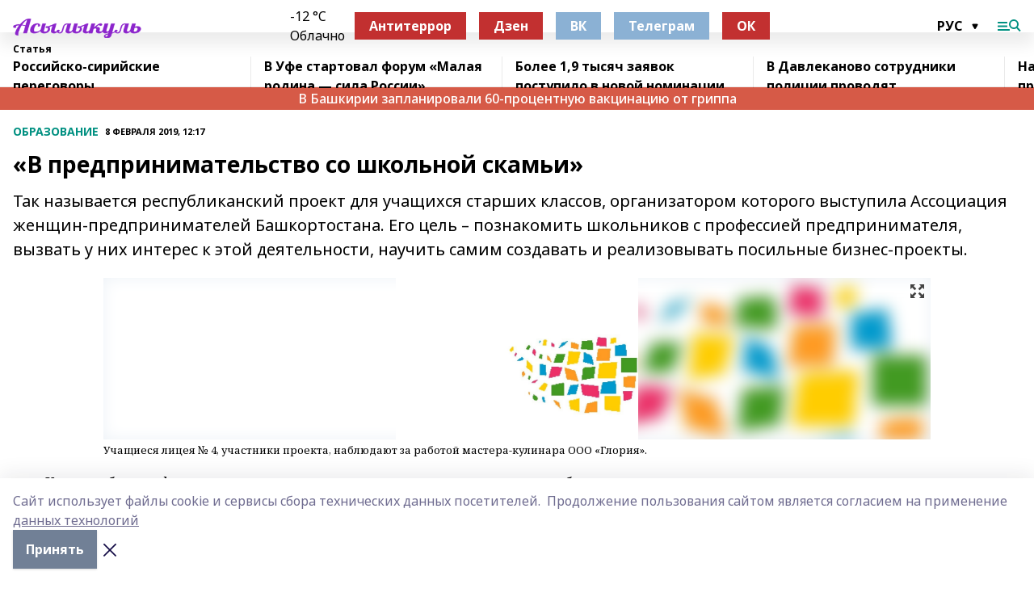

--- FILE ---
content_type: text/html; charset=utf-8
request_url: https://asilikul.ru/articles/obrazovanie/2019-02-08/v-predprinimatelstvo-so-shkolnoy-skami-57718
body_size: 31026
content:
<!doctype html>
<html data-n-head-ssr lang="ru" data-n-head="%7B%22lang%22:%7B%22ssr%22:%22ru%22%7D%7D">
  <head >
    <title>«В предпринимательство  со школьной скамьи»</title><meta data-n-head="ssr" data-hid="google" name="google" content="notranslate"><meta data-n-head="ssr" data-hid="charset" charset="utf-8"><meta data-n-head="ssr" name="viewport" content="width=1300"><meta data-n-head="ssr" data-hid="og:url" property="og:url" content="https://asilikul.ru/articles/obrazovanie/2019-02-08/v-predprinimatelstvo-so-shkolnoy-skami-57718"><meta data-n-head="ssr" data-hid="og:type" property="og:type" content="article"><meta data-n-head="ssr" name="yandex-verification" content="a728d48107915ac1"><meta data-n-head="ssr" name="zen-verification" content="0CbuBYdNxvMHP6BfeYEEAfkmcAyduyE3M9PiWJhWTjrnNt8CngECz2vzCxAZC7Oz"><meta data-n-head="ssr" name="google-site-verification" content="q92NxURBuLtVGxXd4PaQMqKHzxdzK-THtzYtXql2rkA"><meta data-n-head="ssr" data-hid="og:title" property="og:title" content="«В предпринимательство  со школьной скамьи»"><meta data-n-head="ssr" data-hid="og:description" property="og:description" content="Так называется республиканский проект для учащихся старших классов, организатором которого выступила Ассоциация женщин-предпринимателей Башкортостана. Его цель – познакомить школьников с профессией предпринимателя, вызвать у них интерес к этой деятельности, научить самим создавать и реализовывать посильные бизнес-проекты."><meta data-n-head="ssr" data-hid="description" name="description" content="Так называется республиканский проект для учащихся старших классов, организатором которого выступила Ассоциация женщин-предпринимателей Башкортостана. Его цель – познакомить школьников с профессией предпринимателя, вызвать у них интерес к этой деятельности, научить самим создавать и реализовывать посильные бизнес-проекты."><meta data-n-head="ssr" data-hid="og:image" property="og:image" content="https://asilikul.ru/attachments/dd3ca0dbd34e087ed788ace07e92466215af9f43/store/crop/0/0/1024/682/1024/682/0/f034c5087b972511bcd831f1f39aed69da2243a3f371094585947bae20bf/placeholder.png"><link data-n-head="ssr" rel="icon" href="https://api.bashinform.ru/attachments/7824843bee921f4b63a2a12ed0e849725fbddaa3/store/bd8cfc3d827656f7cc43a38af4cfe148566de03296dbb37f7b5b7e45d731/favicon_assl.ico"><link data-n-head="ssr" rel="canonical" href="https://asilikul.ru/articles/obrazovanie/2019-02-08/v-predprinimatelstvo-so-shkolnoy-skami-57718"><link data-n-head="ssr" rel="preconnect" href="https://fonts.googleapis.com"><link data-n-head="ssr" rel="stylesheet" href="/fonts/noto-sans/index.css"><link data-n-head="ssr" rel="stylesheet" href="https://fonts.googleapis.com/css2?family=Noto+Serif:wght@400;700&amp;display=swap"><link data-n-head="ssr" rel="stylesheet" href="https://fonts.googleapis.com/css2?family=Inter:wght@400;600;700;900&amp;display=swap"><link data-n-head="ssr" rel="stylesheet" href="https://fonts.googleapis.com/css2?family=Montserrat:wght@400;700&amp;display=swap"><link data-n-head="ssr" rel="stylesheet" href="https://fonts.googleapis.com/css2?family=Pacifico&amp;display=swap"><style data-n-head="ssr">:root { --active-color: #009081; }</style><script data-n-head="ssr" src="https://yastatic.net/pcode/adfox/loader.js" crossorigin="anonymous"></script><script data-n-head="ssr" src="https://vk.com/js/api/openapi.js" async></script><script data-n-head="ssr" src="https://widget.sparrow.ru/js/embed.js" async></script><script data-n-head="ssr" src="https://yandex.ru/ads/system/header-bidding.js" async></script><script data-n-head="ssr" src="https://ads.digitalcaramel.com/js/bashinform.ru.js" type="text/javascript"></script><script data-n-head="ssr">window.yaContextCb = window.yaContextCb || []</script><script data-n-head="ssr" src="https://yandex.ru/ads/system/context.js" async></script><script data-n-head="ssr" type="application/ld+json">{
            "@context": "https://schema.org",
            "@type": "NewsArticle",
            "mainEntityOfPage": {
              "@type": "WebPage",
              "@id": "https://asilikul.ru/articles/obrazovanie/2019-02-08/v-predprinimatelstvo-so-shkolnoy-skami-57718"
            },
            "headline" : "«В предпринимательство  со школьной скамьи»",
            "image": [
              "https://asilikul.ru/attachments/dd3ca0dbd34e087ed788ace07e92466215af9f43/store/crop/0/0/1024/682/1024/682/0/f034c5087b972511bcd831f1f39aed69da2243a3f371094585947bae20bf/placeholder.png"
            ],
            "datePublished": "2019-02-08T12:17:00.000+05:00",
            "author": [],
            "publisher": {
              "@type": "Organization",
              "name": "Асылыкуль",
              "logo": {
                "@type": "ImageObject",
                "url": "https://api.bashinform.ru/attachments/38a68674697807820315bbb7e1f03d57decb88b7/store/f5067376a21d9844550614a8bdbf309e985027bf5d8598f58b063d3cb773/%D0%90%D1%81%D1%8B%D0%BB%D1%8B%D0%BA%D1%83%D0%BB%D1%8C.png"
              }
            },
            "description": "Так называется республиканский проект для учащихся старших классов, организатором которого выступила Ассоциация женщин-предпринимателей Башкортостана. Его цель – познакомить школьников с профессией предпринимателя, вызвать у них интерес к этой деятельности, научить самим создавать и реализовывать посильные бизнес-проекты."
          }</script><link rel="preload" href="/_nuxt/2b8329c.js" as="script"><link rel="preload" href="/_nuxt/622ad3e.js" as="script"><link rel="preload" href="/_nuxt/8d87fb7.js" as="script"><link rel="preload" href="/_nuxt/26889cd.js" as="script"><link rel="preload" href="/_nuxt/11747bc.js" as="script"><link rel="preload" href="/_nuxt/f8c19a1.js" as="script"><link rel="preload" href="/_nuxt/d6d0d28.js" as="script"><link rel="preload" href="/_nuxt/d945a1d.js" as="script"><link rel="preload" href="/_nuxt/d0a6ea4.js" as="script"><link rel="preload" href="/_nuxt/f8a5f10.js" as="script"><style data-vue-ssr-id="02097838:0 0211d3d2:0 7e56e4e3:0 78c231fa:0 2b202313:0 3ba5510c:0 7deb7420:0 7501b878:0 67a80222:0 01f9c408:0 f11faff8:0 01b9542b:0 74a8f3db:0 fd82e6f0:0 69552a97:0 2bc4b7f8:0 77d4baa4:0 6f94af7f:0 0a7c8cf7:0 67baf181:0 a473ccf0:0 3eb3f9ae:0 0684d134:0 7eba589d:0 6ec1390e:0 689e6882:0 44e53ad8:0 d15e8f64:0">.fade-enter,.fade-leave-to{opacity:0}.fade-enter-active,.fade-leave-active{transition:opacity .2s ease}.fade-up-enter-active,.fade-up-leave-active{transition:all .35s}.fade-up-enter,.fade-up-leave-to{opacity:0;transform:translateY(-20px)}.rubric-date{display:flex;align-items:flex-end;margin-bottom:1rem}.cm-rubric{font-weight:700;font-size:14px;margin-right:.5rem;color:var(--active-color)}.cm-date{font-size:11px;text-transform:uppercase;font-weight:700}.cm-story{font-weight:700;font-size:14px;margin-left:.5rem;margin-right:.5rem;color:var(--active-color)}.serif-text{font-family:Noto Serif,serif;line-height:1.65;font-size:17px}.bg-img{background-size:cover;background-position:50%;height:0;position:relative;background-color:#e2e2e2;padding-bottom:56%;>img{position:absolute;left:0;top:0;width:100%;height:100%;-o-object-fit:cover;object-fit:cover;-o-object-position:center;object-position:center}}.btn{--text-opacity:1;color:#fff;color:rgba(255,255,255,var(--text-opacity));text-align:center;padding-top:1.5rem;padding-bottom:1.5rem;font-weight:700;cursor:pointer;margin-top:2rem;border-radius:8px;font-size:20px;background:var(--active-color)}.checkbox{border-radius:.5rem;border-width:1px;margin-right:1.25rem;cursor:pointer;border-color:#e9e9eb;width:32px;height:32px}.checkbox.__active{background:var(--active-color) 50% no-repeat url([data-uri]);border-color:var(--active-color)}.h1{margin-top:1rem;margin-bottom:1.5rem;font-weight:700;line-height:1.07;font-size:32px}.all-matters{text-align:center;cursor:pointer;padding-top:1.5rem;padding-bottom:1.5rem;font-weight:700;margin-bottom:2rem;border-radius:8px;background:#f5f5f5;font-size:20px}.all-matters.__small{padding-top:.75rem;padding-bottom:.75rem;margin-top:1.5rem;font-size:14px;border-radius:4px}[data-desktop]{.rubric-date{margin-bottom:1.25rem}.h1{font-size:46px;margin-top:1.5rem;margin-bottom:1.5rem}section.cols{display:grid;margin-left:58px;grid-gap:16px;grid-template-columns:816px 42px 300px}section.list-cols{display:grid;grid-gap:40px;grid-template-columns:1fr 300px}.matter-grid{display:flex;flex-wrap:wrap;margin-right:-16px}.top-sticky{position:-webkit-sticky;position:sticky;top:48px}.top-sticky.local{top:56px}.top-sticky.ig{top:86px}.top-sticky-matter{position:-webkit-sticky;position:sticky;z-index:1;top:102px}.top-sticky-matter.local{top:110px}.top-sticky-matter.ig{top:140px}}.search-form{display:flex;border-bottom-width:1px;--border-opacity:1;border-color:#fff;border-color:rgba(255,255,255,var(--border-opacity));padding-bottom:.75rem;justify-content:space-between;align-items:center;--text-opacity:1;color:#fff;color:rgba(255,255,255,var(--text-opacity));.reset{cursor:pointer;opacity:.5;display:block}input{background-color:transparent;border-style:none;--text-opacity:1;color:#fff;color:rgba(255,255,255,var(--text-opacity));outline:2px solid transparent;outline-offset:2px;width:66.666667%;font-size:20px}input::-moz-placeholder{color:hsla(0,0%,100%,.18824)}input:-ms-input-placeholder{color:hsla(0,0%,100%,.18824)}input::placeholder{color:hsla(0,0%,100%,.18824)}}[data-desktop] .search-form{width:820px;button{border-radius:.25rem;font-weight:700;padding:.5rem 1.5rem;cursor:pointer;--text-opacity:1;color:#fff;color:rgba(255,255,255,var(--text-opacity));font-size:22px;background:var(--active-color)}input{font-size:28px}.reset{margin-right:2rem;margin-left:auto}}html.locked{overflow:hidden}html{body{letter-spacing:-.03em;font-family:Noto Sans,sans-serif;line-height:1.19;font-size:14px}ol,ul{margin-left:2rem;margin-bottom:1rem;li{margin-bottom:.5rem}}ol{list-style-type:decimal}ul{list-style-type:disc}a{cursor:pointer;color:inherit}iframe,img,object,video{max-width:100%}}.container{padding-left:16px;padding-right:16px}[data-desktop]{min-width:1250px;.container{margin-left:auto;margin-right:auto;padding-left:0;padding-right:0;width:1250px}}
/*! normalize.css v8.0.1 | MIT License | github.com/necolas/normalize.css */html{line-height:1.15;-webkit-text-size-adjust:100%}body{margin:0}main{display:block}h1{font-size:2em;margin:.67em 0}hr{box-sizing:content-box;height:0;overflow:visible}pre{font-family:monospace,monospace;font-size:1em}a{background-color:transparent}abbr[title]{border-bottom:none;text-decoration:underline;-webkit-text-decoration:underline dotted;text-decoration:underline dotted}b,strong{font-weight:bolder}code,kbd,samp{font-family:monospace,monospace;font-size:1em}small{font-size:80%}sub,sup{font-size:75%;line-height:0;position:relative;vertical-align:baseline}sub{bottom:-.25em}sup{top:-.5em}img{border-style:none}button,input,optgroup,select,textarea{font-family:inherit;font-size:100%;line-height:1.15;margin:0}button,input{overflow:visible}button,select{text-transform:none}[type=button],[type=reset],[type=submit],button{-webkit-appearance:button}[type=button]::-moz-focus-inner,[type=reset]::-moz-focus-inner,[type=submit]::-moz-focus-inner,button::-moz-focus-inner{border-style:none;padding:0}[type=button]:-moz-focusring,[type=reset]:-moz-focusring,[type=submit]:-moz-focusring,button:-moz-focusring{outline:1px dotted ButtonText}fieldset{padding:.35em .75em .625em}legend{box-sizing:border-box;color:inherit;display:table;max-width:100%;padding:0;white-space:normal}progress{vertical-align:baseline}textarea{overflow:auto}[type=checkbox],[type=radio]{box-sizing:border-box;padding:0}[type=number]::-webkit-inner-spin-button,[type=number]::-webkit-outer-spin-button{height:auto}[type=search]{-webkit-appearance:textfield;outline-offset:-2px}[type=search]::-webkit-search-decoration{-webkit-appearance:none}::-webkit-file-upload-button{-webkit-appearance:button;font:inherit}details{display:block}summary{display:list-item}[hidden],template{display:none}blockquote,dd,dl,figure,h1,h2,h3,h4,h5,h6,hr,p,pre{margin:0}button{background-color:transparent;background-image:none}button:focus{outline:1px dotted;outline:5px auto -webkit-focus-ring-color}fieldset,ol,ul{margin:0;padding:0}ol,ul{list-style:none}html{font-family:Noto Sans,sans-serif;line-height:1.5}*,:after,:before{box-sizing:border-box;border:0 solid #e2e8f0}hr{border-top-width:1px}img{border-style:solid}textarea{resize:vertical}input::-moz-placeholder,textarea::-moz-placeholder{color:#a0aec0}input:-ms-input-placeholder,textarea:-ms-input-placeholder{color:#a0aec0}input::placeholder,textarea::placeholder{color:#a0aec0}[role=button],button{cursor:pointer}table{border-collapse:collapse}h1,h2,h3,h4,h5,h6{font-size:inherit;font-weight:inherit}a{color:inherit;text-decoration:inherit}button,input,optgroup,select,textarea{padding:0;line-height:inherit;color:inherit}code,kbd,pre,samp{font-family:Menlo,Monaco,Consolas,"Liberation Mono","Courier New",monospace}audio,canvas,embed,iframe,img,object,svg,video{display:block;vertical-align:middle}img,video{max-width:100%;height:auto}.appearance-none{-webkit-appearance:none;-moz-appearance:none;appearance:none}.bg-transparent{background-color:transparent}.bg-black{--bg-opacity:1;background-color:#000;background-color:rgba(0,0,0,var(--bg-opacity))}.bg-white{--bg-opacity:1;background-color:#fff;background-color:rgba(255,255,255,var(--bg-opacity))}.bg-gray-200{--bg-opacity:1;background-color:#edf2f7;background-color:rgba(237,242,247,var(--bg-opacity))}.bg-center{background-position:50%}.bg-top{background-position:top}.bg-no-repeat{background-repeat:no-repeat}.bg-cover{background-size:cover}.bg-contain{background-size:contain}.border-collapse{border-collapse:collapse}.border-black{--border-opacity:1;border-color:#000;border-color:rgba(0,0,0,var(--border-opacity))}.border-blue-400{--border-opacity:1;border-color:#63b3ed;border-color:rgba(99,179,237,var(--border-opacity))}.rounded{border-radius:.25rem}.rounded-lg{border-radius:.5rem}.rounded-full{border-radius:9999px}.border-none{border-style:none}.border-2{border-width:2px}.border-4{border-width:4px}.border{border-width:1px}.border-t-0{border-top-width:0}.border-t{border-top-width:1px}.border-b{border-bottom-width:1px}.cursor-pointer{cursor:pointer}.block{display:block}.inline-block{display:inline-block}.flex{display:flex}.table{display:table}.grid{display:grid}.hidden{display:none}.flex-col{flex-direction:column}.flex-wrap{flex-wrap:wrap}.flex-no-wrap{flex-wrap:nowrap}.items-center{align-items:center}.justify-center{justify-content:center}.justify-between{justify-content:space-between}.flex-grow-0{flex-grow:0}.flex-shrink-0{flex-shrink:0}.order-first{order:-9999}.order-last{order:9999}.font-sans{font-family:Noto Sans,sans-serif}.font-serif{font-family:Noto Serif,serif}.font-medium{font-weight:500}.font-semibold{font-weight:600}.font-bold{font-weight:700}.h-3{height:.75rem}.h-6{height:1.5rem}.h-12{height:3rem}.h-auto{height:auto}.h-full{height:100%}.text-xs{font-size:11px}.text-sm{font-size:12px}.text-base{font-size:14px}.text-lg{font-size:16px}.text-xl{font-size:18px}.text-2xl{font-size:21px}.text-3xl{font-size:30px}.text-4xl{font-size:46px}.leading-6{line-height:1.5rem}.leading-none{line-height:1}.leading-tight{line-height:1.07}.leading-snug{line-height:1.125}.m-0{margin:0}.my-0{margin-top:0;margin-bottom:0}.mx-0{margin-left:0;margin-right:0}.mx-1{margin-left:.25rem;margin-right:.25rem}.mx-2{margin-left:.5rem;margin-right:.5rem}.my-4{margin-top:1rem;margin-bottom:1rem}.mx-4{margin-left:1rem;margin-right:1rem}.my-5{margin-top:1.25rem;margin-bottom:1.25rem}.mx-5{margin-left:1.25rem;margin-right:1.25rem}.my-6{margin-top:1.5rem;margin-bottom:1.5rem}.my-8{margin-top:2rem;margin-bottom:2rem}.mx-auto{margin-left:auto;margin-right:auto}.-mx-3{margin-left:-.75rem;margin-right:-.75rem}.-my-4{margin-top:-1rem;margin-bottom:-1rem}.mt-0{margin-top:0}.mr-0{margin-right:0}.mb-0{margin-bottom:0}.ml-0{margin-left:0}.mt-1{margin-top:.25rem}.mr-1{margin-right:.25rem}.mb-1{margin-bottom:.25rem}.ml-1{margin-left:.25rem}.mt-2{margin-top:.5rem}.mr-2{margin-right:.5rem}.mb-2{margin-bottom:.5rem}.ml-2{margin-left:.5rem}.mt-3{margin-top:.75rem}.mr-3{margin-right:.75rem}.mb-3{margin-bottom:.75rem}.mt-4{margin-top:1rem}.mr-4{margin-right:1rem}.mb-4{margin-bottom:1rem}.ml-4{margin-left:1rem}.mt-5{margin-top:1.25rem}.mr-5{margin-right:1.25rem}.mb-5{margin-bottom:1.25rem}.mt-6{margin-top:1.5rem}.mr-6{margin-right:1.5rem}.mb-6{margin-bottom:1.5rem}.mt-8{margin-top:2rem}.mr-8{margin-right:2rem}.mb-8{margin-bottom:2rem}.ml-8{margin-left:2rem}.mt-10{margin-top:2.5rem}.ml-10{margin-left:2.5rem}.mt-12{margin-top:3rem}.mb-12{margin-bottom:3rem}.mt-16{margin-top:4rem}.mb-16{margin-bottom:4rem}.mr-20{margin-right:5rem}.mr-auto{margin-right:auto}.ml-auto{margin-left:auto}.mt-px{margin-top:1px}.-mt-2{margin-top:-.5rem}.max-w-none{max-width:none}.max-w-full{max-width:100%}.object-contain{-o-object-fit:contain;object-fit:contain}.object-cover{-o-object-fit:cover;object-fit:cover}.object-center{-o-object-position:center;object-position:center}.opacity-0{opacity:0}.opacity-50{opacity:.5}.outline-none{outline:2px solid transparent;outline-offset:2px}.overflow-auto{overflow:auto}.overflow-hidden{overflow:hidden}.overflow-visible{overflow:visible}.p-0{padding:0}.p-2{padding:.5rem}.p-3{padding:.75rem}.p-4{padding:1rem}.p-8{padding:2rem}.px-0{padding-left:0;padding-right:0}.py-1{padding-top:.25rem;padding-bottom:.25rem}.px-1{padding-left:.25rem;padding-right:.25rem}.py-2{padding-top:.5rem;padding-bottom:.5rem}.px-2{padding-left:.5rem;padding-right:.5rem}.py-3{padding-top:.75rem;padding-bottom:.75rem}.px-3{padding-left:.75rem;padding-right:.75rem}.py-4{padding-top:1rem;padding-bottom:1rem}.px-4{padding-left:1rem;padding-right:1rem}.px-5{padding-left:1.25rem;padding-right:1.25rem}.px-6{padding-left:1.5rem;padding-right:1.5rem}.py-8{padding-top:2rem;padding-bottom:2rem}.py-10{padding-top:2.5rem;padding-bottom:2.5rem}.pt-0{padding-top:0}.pr-0{padding-right:0}.pb-0{padding-bottom:0}.pt-1{padding-top:.25rem}.pt-2{padding-top:.5rem}.pb-2{padding-bottom:.5rem}.pl-2{padding-left:.5rem}.pt-3{padding-top:.75rem}.pb-3{padding-bottom:.75rem}.pt-4{padding-top:1rem}.pr-4{padding-right:1rem}.pb-4{padding-bottom:1rem}.pl-4{padding-left:1rem}.pt-5{padding-top:1.25rem}.pr-5{padding-right:1.25rem}.pb-5{padding-bottom:1.25rem}.pl-5{padding-left:1.25rem}.pt-6{padding-top:1.5rem}.pb-6{padding-bottom:1.5rem}.pl-6{padding-left:1.5rem}.pt-8{padding-top:2rem}.pb-8{padding-bottom:2rem}.pr-10{padding-right:2.5rem}.pb-12{padding-bottom:3rem}.pl-12{padding-left:3rem}.pb-16{padding-bottom:4rem}.pointer-events-none{pointer-events:none}.fixed{position:fixed}.absolute{position:absolute}.relative{position:relative}.sticky{position:-webkit-sticky;position:sticky}.top-0{top:0}.right-0{right:0}.bottom-0{bottom:0}.left-0{left:0}.left-auto{left:auto}.shadow{box-shadow:0 1px 3px 0 rgba(0,0,0,.1),0 1px 2px 0 rgba(0,0,0,.06)}.shadow-none{box-shadow:none}.text-center{text-align:center}.text-right{text-align:right}.text-transparent{color:transparent}.text-black{--text-opacity:1;color:#000;color:rgba(0,0,0,var(--text-opacity))}.text-white{--text-opacity:1;color:#fff;color:rgba(255,255,255,var(--text-opacity))}.text-gray-600{--text-opacity:1;color:#718096;color:rgba(113,128,150,var(--text-opacity))}.text-gray-700{--text-opacity:1;color:#4a5568;color:rgba(74,85,104,var(--text-opacity))}.uppercase{text-transform:uppercase}.underline{text-decoration:underline}.tracking-tight{letter-spacing:-.05em}.select-none{-webkit-user-select:none;-moz-user-select:none;-ms-user-select:none;user-select:none}.select-all{-webkit-user-select:all;-moz-user-select:all;-ms-user-select:all;user-select:all}.visible{visibility:visible}.invisible{visibility:hidden}.whitespace-no-wrap{white-space:nowrap}.w-3{width:.75rem}.w-auto{width:auto}.w-1\/3{width:33.333333%}.w-full{width:100%}.z-20{z-index:20}.z-50{z-index:50}.gap-1{grid-gap:.25rem;gap:.25rem}.gap-2{grid-gap:.5rem;gap:.5rem}.gap-3{grid-gap:.75rem;gap:.75rem}.gap-4{grid-gap:1rem;gap:1rem}.gap-5{grid-gap:1.25rem;gap:1.25rem}.gap-6{grid-gap:1.5rem;gap:1.5rem}.gap-8{grid-gap:2rem;gap:2rem}.gap-10{grid-gap:2.5rem;gap:2.5rem}.grid-cols-1{grid-template-columns:repeat(1,minmax(0,1fr))}.grid-cols-2{grid-template-columns:repeat(2,minmax(0,1fr))}.grid-cols-3{grid-template-columns:repeat(3,minmax(0,1fr))}.grid-cols-4{grid-template-columns:repeat(4,minmax(0,1fr))}.grid-cols-5{grid-template-columns:repeat(5,minmax(0,1fr))}.transform{--transform-translate-x:0;--transform-translate-y:0;--transform-rotate:0;--transform-skew-x:0;--transform-skew-y:0;--transform-scale-x:1;--transform-scale-y:1;transform:translateX(var(--transform-translate-x)) translateY(var(--transform-translate-y)) rotate(var(--transform-rotate)) skewX(var(--transform-skew-x)) skewY(var(--transform-skew-y)) scaleX(var(--transform-scale-x)) scaleY(var(--transform-scale-y))}.transition-all{transition-property:all}.transition{transition-property:background-color,border-color,color,fill,stroke,opacity,box-shadow,transform}@-webkit-keyframes spin{to{transform:rotate(1turn)}}@keyframes spin{to{transform:rotate(1turn)}}@-webkit-keyframes ping{75%,to{transform:scale(2);opacity:0}}@keyframes ping{75%,to{transform:scale(2);opacity:0}}@-webkit-keyframes pulse{50%{opacity:.5}}@keyframes pulse{50%{opacity:.5}}@-webkit-keyframes bounce{0%,to{transform:translateY(-25%);-webkit-animation-timing-function:cubic-bezier(.8,0,1,1);animation-timing-function:cubic-bezier(.8,0,1,1)}50%{transform:none;-webkit-animation-timing-function:cubic-bezier(0,0,.2,1);animation-timing-function:cubic-bezier(0,0,.2,1)}}@keyframes bounce{0%,to{transform:translateY(-25%);-webkit-animation-timing-function:cubic-bezier(.8,0,1,1);animation-timing-function:cubic-bezier(.8,0,1,1)}50%{transform:none;-webkit-animation-timing-function:cubic-bezier(0,0,.2,1);animation-timing-function:cubic-bezier(0,0,.2,1)}}
.nuxt-progress{position:fixed;top:0;left:0;right:0;height:2px;width:0;opacity:1;transition:width .1s,opacity .4s;background-color:var(--active-color);z-index:999999}.nuxt-progress.nuxt-progress-notransition{transition:none}.nuxt-progress-failed{background-color:red}
.page_1iNBq{position:relative;min-height:65vh}[data-desktop]{.topBanner_Im5IM{margin-left:auto;margin-right:auto;width:1256px}}
.bnr_2VvRX{margin-left:auto;margin-right:auto;width:300px}.bnr_2VvRX:not(:empty){margin-bottom:1rem}.bnrContainer_1ho9N.mb-0 .bnr_2VvRX{margin-bottom:0}[data-desktop]{.bnr_2VvRX{width:auto;margin-left:0;margin-right:0}}
.topline-container[data-v-7682f57c]{position:-webkit-sticky;position:sticky;top:0;z-index:10}.bottom-menu[data-v-7682f57c]{--bg-opacity:1;background-color:#fff;background-color:rgba(255,255,255,var(--bg-opacity));height:45px;box-shadow:0 15px 20px rgba(0,0,0,.08)}.bottom-menu.__dark[data-v-7682f57c]{--bg-opacity:1;background-color:#000;background-color:rgba(0,0,0,var(--bg-opacity));.bottom-menu-link{--text-opacity:1;color:#fff;color:rgba(255,255,255,var(--text-opacity))}.bottom-menu-link:hover{color:var(--active-color)}}.bottom-menu-links[data-v-7682f57c]{display:flex;overflow:auto;grid-gap:1rem;gap:1rem;padding-top:1rem;padding-bottom:1rem;scrollbar-width:none}.bottom-menu-links[data-v-7682f57c]::-webkit-scrollbar{display:none}.bottom-menu-link[data-v-7682f57c]{white-space:nowrap;font-weight:700}.bottom-menu-link[data-v-7682f57c]:hover{color:var(--active-color)}
.topline_KUXuM{--bg-opacity:1;background-color:#fff;background-color:rgba(255,255,255,var(--bg-opacity));padding-top:.5rem;padding-bottom:.5rem;position:relative;box-shadow:0 15px 20px rgba(0,0,0,.08);height:40px;z-index:1}.topline_KUXuM.__dark_3HDH5{--bg-opacity:1;background-color:#000;background-color:rgba(0,0,0,var(--bg-opacity))}[data-desktop]{.topline_KUXuM{height:50px}}
.container_3LUUG{display:flex;align-items:center;justify-content:space-between}.container_3LUUG.__dark_AMgBk{.logo_1geVj{--text-opacity:1;color:#fff;color:rgba(255,255,255,var(--text-opacity))}.menu-trigger_2_P72{--bg-opacity:1;background-color:#fff;background-color:rgba(255,255,255,var(--bg-opacity))}.lang_107ai,.topline-item_1BCyx{--text-opacity:1;color:#fff;color:rgba(255,255,255,var(--text-opacity))}.lang_107ai{background-image:url([data-uri])}}.lang_107ai{margin-left:auto;margin-right:1.25rem;padding-right:1rem;padding-left:.5rem;cursor:pointer;display:flex;align-items:center;font-weight:700;-webkit-appearance:none;-moz-appearance:none;appearance:none;outline:2px solid transparent;outline-offset:2px;text-transform:uppercase;background:no-repeat url([data-uri]) calc(100% - 3px) 50%}.logo-img_9ttWw{max-height:30px}.logo-text_Gwlnp{white-space:nowrap;font-family:Pacifico,serif;font-size:24px;line-height:.9;color:var(--active-color)}.menu-trigger_2_P72{cursor:pointer;width:30px;height:24px;background:var(--active-color);-webkit-mask:no-repeat url(/_nuxt/img/menu.cffb7c4.svg) center;mask:no-repeat url(/_nuxt/img/menu.cffb7c4.svg) center}.menu-trigger_2_P72.__cross_3NUSb{-webkit-mask-image:url([data-uri]);mask-image:url([data-uri])}.topline-item_1BCyx{font-weight:700;line-height:1;margin-right:16px}.topline-item_1BCyx,.topline-item_1BCyx.blue_1SDgs,.topline-item_1BCyx.red_1EmKm{--text-opacity:1;color:#fff;color:rgba(255,255,255,var(--text-opacity))}.topline-item_1BCyx.blue_1SDgs,.topline-item_1BCyx.red_1EmKm{padding:9px 18px;background:#8bb1d4}.topline-item_1BCyx.red_1EmKm{background:#c23030}.topline-item_1BCyx.default_3xuLv{font-size:12px;color:var(--active-color);max-width:100px}[data-desktop]{.logo-img_9ttWw{max-height:40px}.logo-text_Gwlnp{position:relative;top:-3px;font-size:36px}.slogan-desktop_2LraR{font-size:11px;margin-left:2.5rem;font-weight:700;text-transform:uppercase;color:#5e6a70}.lang_107ai{margin-left:0}}
.weather[data-v-f75b9a02]{display:flex;align-items:center;.icon{border-radius:9999px;margin-right:.5rem;background:var(--active-color) no-repeat 50%/11px;width:18px;height:18px}.clear{background-image:url(/_nuxt/img/clear.504a39c.svg)}.clouds{background-image:url(/_nuxt/img/clouds.35bb1b1.svg)}.few_clouds{background-image:url(/_nuxt/img/few_clouds.849e8ce.svg)}.rain{background-image:url(/_nuxt/img/rain.fa221cc.svg)}.snow{background-image:url(/_nuxt/img/snow.3971728.svg)}.thunderstorm_w_rain{background-image:url(/_nuxt/img/thunderstorm_w_rain.f4f5bf2.svg)}.thunderstorm{background-image:url(/_nuxt/img/thunderstorm.bbf00c1.svg)}.text{font-size:12px;font-weight:700;line-height:1;color:rgba(0,0,0,.9)}}.__dark.weather .text[data-v-f75b9a02]{--text-opacity:1;color:#fff;color:rgba(255,255,255,var(--text-opacity))}
.block_35WEi{position:-webkit-sticky;position:sticky;left:0;width:100%;padding-top:.75rem;padding-bottom:.75rem;--bg-opacity:1;background-color:#fff;background-color:rgba(255,255,255,var(--bg-opacity));--text-opacity:1;color:#000;color:rgba(0,0,0,var(--text-opacity));height:68px;z-index:8;border-bottom:1px solid rgba(0,0,0,.08235)}.block_35WEi.invisible_3bwn4{visibility:hidden}.block_35WEi.local_2u9p8,.block_35WEi.local_ext_2mSQw{top:40px}.block_35WEi.local_2u9p8.has_bottom_items_u0rcZ,.block_35WEi.local_ext_2mSQw.has_bottom_items_u0rcZ{top:85px}.block_35WEi.ig_3ld7e{top:50px}.block_35WEi.ig_3ld7e.has_bottom_items_u0rcZ{top:95px}.block_35WEi.bi_3BhQ1,.block_35WEi.bi_ext_1Yp6j{top:49px}.block_35WEi.bi_3BhQ1.has_bottom_items_u0rcZ,.block_35WEi.bi_ext_1Yp6j.has_bottom_items_u0rcZ{top:94px}.block_35WEi.red_wPGsU{background:#fdf3f3;.blockTitle_1BF2P{color:#d65a47}}.block_35WEi.blue_2AJX7{background:#e6ecf2;.blockTitle_1BF2P{color:#8bb1d4}}.block_35WEi{.loading_1RKbb{height:1.5rem;margin:0 auto}}.blockTitle_1BF2P{font-weight:700;font-size:12px;margin-bottom:.25rem;display:inline-block;overflow:hidden;max-height:1.2em;display:-webkit-box;-webkit-line-clamp:1;-webkit-box-orient:vertical;text-overflow:ellipsis}.items_2XU71{display:flex;overflow:auto;margin-left:-16px;margin-right:-16px;padding-left:16px;padding-right:16px}.items_2XU71::-webkit-scrollbar{display:none}.item_KFfAv{flex-shrink:0;flex-grow:0;padding-right:1rem;margin-right:1rem;font-weight:700;overflow:hidden;width:295px;max-height:2.4em;border-right:1px solid rgba(0,0,0,.08235);display:-webkit-box;-webkit-line-clamp:2;-webkit-box-orient:vertical;text-overflow:ellipsis}.item_KFfAv:hover{opacity:.75}[data-desktop]{.block_35WEi{height:54px}.block_35WEi.local_2u9p8,.block_35WEi.local_ext_2mSQw{top:50px}.block_35WEi.local_2u9p8.has_bottom_items_u0rcZ,.block_35WEi.local_ext_2mSQw.has_bottom_items_u0rcZ{top:95px}.block_35WEi.ig_3ld7e{top:80px}.block_35WEi.ig_3ld7e.has_bottom_items_u0rcZ{top:125px}.block_35WEi.bi_3BhQ1,.block_35WEi.bi_ext_1Yp6j{top:42px}.block_35WEi.bi_3BhQ1.has_bottom_items_u0rcZ,.block_35WEi.bi_ext_1Yp6j.has_bottom_items_u0rcZ{top:87px}.block_35WEi.image_3yONs{.prev_1cQoq{background-image:url([data-uri])}.next_827zB{background-image:url([data-uri])}}.wrapper_TrcU4{display:grid;grid-template-columns:240px calc(100% - 320px)}.next_827zB,.prev_1cQoq{position:absolute;cursor:pointer;width:24px;height:24px;top:4px;left:210px;background:url([data-uri])}.next_827zB{left:auto;right:15px;background:url([data-uri])}.blockTitle_1BF2P{font-size:18px;padding-right:2.5rem;margin-right:0;max-height:2.4em;-webkit-line-clamp:2}.items_2XU71{margin-left:0;padding-left:0;-ms-scroll-snap-type:x mandatory;scroll-snap-type:x mandatory;scroll-behavior:smooth;scrollbar-width:none}.item_KFfAv,.items_2XU71{margin-right:0;padding-right:0}.item_KFfAv{padding-left:1.25rem;scroll-snap-align:start;width:310px;border-left:1px solid rgba(0,0,0,.08235);border-right:none}}
@-webkit-keyframes rotate-data-v-8cdd8c10{0%{transform:rotate(0)}to{transform:rotate(1turn)}}@keyframes rotate-data-v-8cdd8c10{0%{transform:rotate(0)}to{transform:rotate(1turn)}}.component[data-v-8cdd8c10]{height:3rem;margin-top:1.5rem;margin-bottom:1.5rem;display:flex;justify-content:center;align-items:center;span{height:100%;width:4rem;background:no-repeat url(/_nuxt/img/loading.dd38236.svg) 50%/contain;-webkit-animation:rotate-data-v-8cdd8c10 .8s infinite;animation:rotate-data-v-8cdd8c10 .8s infinite}}
.promo_ZrQsB{text-align:center;display:block;--text-opacity:1;color:#fff;color:rgba(255,255,255,var(--text-opacity));font-weight:500;font-size:16px;line-height:1;position:relative;z-index:1;background:#d65a47;padding:6px 20px}[data-desktop]{.promo_ZrQsB{margin-left:auto;margin-right:auto;font-size:18px;padding:12px 40px}}
.feedTriggerMobile_1uP3h{text-align:center;width:100%;left:0;bottom:0;padding:1rem;color:#000;color:rgba(0,0,0,var(--text-opacity));background:#e7e7e7;filter:drop-shadow(0 -10px 30px rgba(0,0,0,.4))}.feedTriggerMobile_1uP3h,[data-desktop] .feedTriggerDesktop_eR1zC{position:fixed;font-weight:700;--text-opacity:1;z-index:8}[data-desktop] .feedTriggerDesktop_eR1zC{color:#fff;color:rgba(255,255,255,var(--text-opacity));cursor:pointer;padding:1rem 1rem 1rem 1.5rem;display:flex;align-items:center;justify-content:space-between;width:auto;font-size:28px;right:20px;bottom:20px;line-height:.85;background:var(--active-color);.new_36fkO{--bg-opacity:1;background-color:#fff;background-color:rgba(255,255,255,var(--bg-opacity));font-size:18px;padding:.25rem .5rem;margin-left:1rem;color:var(--active-color)}}
.noindex_1PbKm{display:block}.rubricDate_XPC5P{display:flex;margin-bottom:1rem;align-items:center;flex-wrap:wrap;grid-row-gap:.5rem;row-gap:.5rem}[data-desktop]{.rubricDate_XPC5P{margin-left:58px}.noindex_1PbKm,.pollContainer_25rgc{margin-left:40px}.noindex_1PbKm{width:700px}}
.h1_fQcc_{margin-top:0;margin-bottom:1rem;font-size:28px}.bigLead_37UJd{margin-bottom:1.25rem;font-size:20px}[data-desktop]{.h1_fQcc_{margin-bottom:1.25rem;margin-top:0;font-size:40px}.bigLead_37UJd{font-size:21px;margin-bottom:2rem}.smallLead_3mYo6{font-size:21px;font-weight:500}.leadImg_n0Xok{display:grid;grid-gap:2rem;gap:2rem;margin-bottom:2rem;grid-template-columns:repeat(2,minmax(0,1fr));margin-left:40px;width:700px}}
.partner[data-v-73e20f19]{margin-top:1rem;margin-bottom:1rem;color:rgba(0,0,0,.31373)}
.blurImgContainer_3_532{position:relative;overflow:hidden;--bg-opacity:1;background-color:#edf2f7;background-color:rgba(237,242,247,var(--bg-opacity));background-position:50%;background-repeat:no-repeat;display:flex;align-items:center;justify-content:center;aspect-ratio:16/9;background-image:url(/img/loading.svg)}.blurImgBlur_2fI8T{background-position:50%;background-size:cover;filter:blur(10px)}.blurImgBlur_2fI8T,.blurImgImg_ZaMSE{position:absolute;left:0;top:0;width:100%;height:100%}.blurImgImg_ZaMSE{-o-object-fit:contain;object-fit:contain;-o-object-position:center;object-position:center}.play_hPlPQ{background-size:contain;background-position:50%;background-repeat:no-repeat;position:relative;z-index:1;width:18%;min-width:30px;max-width:80px;aspect-ratio:1/1;background-image:url([data-uri])}[data-desktop]{.play_hPlPQ{min-width:35px}}
.fs-icon[data-v-2dcb0dcc]{position:absolute;cursor:pointer;right:0;top:0;transition-property:background-color,border-color,color,fill,stroke,opacity,box-shadow,transform;transition-duration:.3s;width:25px;height:25px;background:url(/_nuxt/img/fs.32f317e.svg) 0 100% no-repeat}
.photoText_slx0c{padding-top:.25rem;font-family:Noto Serif,serif;font-size:13px;a{color:var(--active-color)}}.author_1ZcJr{color:rgba(0,0,0,.50196);span{margin-right:.25rem}}[data-desktop]{.photoText_slx0c{padding-top:.75rem;font-size:12px;line-height:1}.author_1ZcJr{font-size:11px}}.photoText_slx0c.textWhite_m9vxt{--text-opacity:1;color:#fff;color:rgba(255,255,255,var(--text-opacity));.author_1ZcJr{--text-opacity:1;color:#fff;color:rgba(255,255,255,var(--text-opacity))}}
.block_1h4f8{margin-bottom:1.5rem}[data-desktop] .block_1h4f8{margin-bottom:2rem}
.paragraph[data-v-7a4bd814]{a{color:var(--active-color)}p{margin-bottom:1.5rem}ol,ul{margin-left:2rem;margin-bottom:1rem;li{margin-bottom:.5rem}}ol{list-style-type:decimal}ul{list-style-type:disc}.question{font-weight:700;font-size:21px;line-height:1.43}.answer:before,.question:before{content:"— "}h2,h3,h4{font-weight:700;margin-bottom:1.5rem;line-height:1.07;font-family:Noto Sans,sans-serif}h2{font-size:30px}h3{font-size:21px}h4{font-size:18px}blockquote{padding-top:1rem;padding-bottom:1rem;margin-bottom:1rem;font-weight:700;font-family:Noto Sans,sans-serif;border-top:6px solid var(--active-color);border-bottom:6px solid var(--active-color);font-size:19px;line-height:1.15}.table-wrapper{overflow:auto}table{border-collapse:collapse;margin-top:1rem;margin-bottom:1rem;min-width:100%;td{padding:.75rem .5rem;border-width:1px}p{margin:0}}}
.readus_3o8ag{margin-bottom:1.5rem;font-weight:700;font-size:16px}.subscribeButton_2yILe{font-weight:700;--text-opacity:1;color:#fff;color:rgba(255,255,255,var(--text-opacity));text-align:center;letter-spacing:-.05em;background:var(--active-color);padding:0 8px 3px;border-radius:11px;font-size:15px;width:140px}.rTitle_ae5sX{margin-bottom:1rem;font-family:Noto Sans,sans-serif;font-weight:700;color:#202022;font-size:20px;font-style:normal;line-height:normal}.items_1vOtx{display:flex;flex-wrap:wrap;grid-gap:.75rem;gap:.75rem;max-width:360px}.items_1vOtx.regional_OHiaP{.socialIcon_1xwkP{width:calc(33% - 10px)}.socialIcon_1xwkP:first-child,.socialIcon_1xwkP:nth-child(2){width:calc(50% - 10px)}}.socialIcon_1xwkP{margin-bottom:.5rem;background-size:contain;background-repeat:no-repeat;flex-shrink:0;width:calc(50% - 10px);background-position:0;height:30px}.vkIcon_1J2rG{background-image:url(/_nuxt/img/vk.07bf3d5.svg)}.vkShortIcon_1XRTC{background-image:url(/_nuxt/img/vk-short.1e19426.svg)}.tgIcon_3Y6iI{background-image:url(/_nuxt/img/tg.bfb93b5.svg)}.zenIcon_1Vpt0{background-image:url(/_nuxt/img/zen.1c41c49.svg)}.okIcon_3Q4dv{background-image:url(/_nuxt/img/ok.de8d66c.svg)}.okShortIcon_12fSg{background-image:url(/_nuxt/img/ok-short.e0e3723.svg)}.maxIcon_3MreL{background-image:url(/_nuxt/img/max.da7c1ef.png)}[data-desktop]{.readus_3o8ag{margin-left:2.5rem}.items_1vOtx{flex-wrap:nowrap;max-width:none;align-items:center}.subscribeButton_2yILe{text-align:center;font-weight:700;width:auto;padding:4px 7px 7px;font-size:25px}.socialIcon_1xwkP{height:45px}.vkIcon_1J2rG{width:197px!important}.vkShortIcon_1XRTC{width:90px!important}.tgIcon_3Y6iI{width:160px!important}.zenIcon_1Vpt0{width:110px!important}.okIcon_3Q4dv{width:256px!important}.okShortIcon_12fSg{width:90px!important}.maxIcon_3MreL{width:110px!important}}
.socials_3qx1G{margin-bottom:1.5rem}.socials_3qx1G.__black a{--border-opacity:1;border-color:#000;border-color:rgba(0,0,0,var(--border-opacity))}.socials_3qx1G.__border-white_1pZ66 .items_JTU4t a{--border-opacity:1;border-color:#fff;border-color:rgba(255,255,255,var(--border-opacity))}.socials_3qx1G{a{display:block;background-position:50%;background-repeat:no-repeat;cursor:pointer;width:20%;border:.5px solid #e2e2e2;border-right-width:0;height:42px}a:last-child{border-right-width:1px}}.items_JTU4t{display:flex}.vk_3jS8H{background-image:url(/_nuxt/img/vk.a3fc87d.svg)}.ok_3Znis{background-image:url(/_nuxt/img/ok.480e53f.svg)}.wa_32a2a{background-image:url(/_nuxt/img/wa.f2f254d.svg)}.tg_1vndD{background-image:url([data-uri])}.print_3gkIT{background-image:url(/_nuxt/img/print.f5ef7f3.svg)}.max_sqBYC{background-image:url([data-uri])}[data-desktop]{.socials_3qx1G{margin-bottom:0;width:42px}.socials_3qx1G.__sticky{position:-webkit-sticky;position:sticky;top:102px}.socials_3qx1G.__sticky.local_3XMUZ{top:110px}.socials_3qx1G.__sticky.ig_zkzMn{top:140px}.socials_3qx1G{a{width:auto;border-width:1px;border-bottom-width:0}a:last-child{border-bottom-width:1px}}.items_JTU4t{display:block}}.socials_3qx1G.__dark_1QzU6{a{border-color:#373737}.vk_3jS8H{background-image:url(/_nuxt/img/vk-white.dc41d20.svg)}.ok_3Znis{background-image:url(/_nuxt/img/ok-white.c2036d3.svg)}.wa_32a2a{background-image:url(/_nuxt/img/wa-white.e567518.svg)}.tg_1vndD{background-image:url([data-uri])}.print_3gkIT{background-image:url(/_nuxt/img/print-white.f6fd3d9.svg)}.max_sqBYC{background-image:url([data-uri])}}
.blockTitle_2XRiy{margin-bottom:.75rem;font-weight:700;font-size:28px}.itemsContainer_3JjHp{overflow:auto;margin-right:-1rem}.items_Kf7PA{width:770px;display:flex;overflow:auto}.teaserItem_ZVyTH{padding:.75rem;background:#f2f2f4;width:240px;margin-right:16px;.img_3lUmb{margin-bottom:.5rem}.title_3KNuK{line-height:1.07;font-size:18px;font-weight:700}}.teaserItem_ZVyTH:hover .title_3KNuK{color:var(--active-color)}[data-desktop]{.blockTitle_2XRiy{font-size:30px}.itemsContainer_3JjHp{margin-right:0;overflow:visible}.items_Kf7PA{display:grid;grid-template-columns:repeat(3,minmax(0,1fr));grid-gap:1.5rem;gap:1.5rem;width:auto;overflow:visible}.teaserItem_ZVyTH{width:auto;margin-right:0;background-color:transparent;padding:0;.img_3lUmb{background:#8894a2 url(/_nuxt/img/pattern-mix.5c9ce73.svg) 100% 100% no-repeat;padding-right:40px}.title_3KNuK{font-size:21px}}}
[data-desktop]{.item_3TsvC{margin-bottom:16px;margin-right:16px;width:calc(25% - 16px)}}
.item[data-v-14fd56fc]{display:grid;grid-template-columns:repeat(1,minmax(0,1fr));grid-gap:.5rem;gap:.5rem;grid-template-rows:120px 1fr;.rubric-date{margin-bottom:4px}}.item.__see-also[data-v-14fd56fc]{grid-template-rows:170px 1fr}.item:hover .title[data-v-14fd56fc]{color:var(--active-color)}.title[data-v-14fd56fc]{font-size:18px;font-weight:700}.text[data-v-14fd56fc]{display:flex;flex-direction:column;justify-content:space-between}.author[data-v-14fd56fc]{margin-top:.5rem;padding-top:.5rem;display:grid;grid-gap:.5rem;gap:.5rem;grid-template-columns:42px 1fr;border-top:1px solid #e2e2e2;justify-self:flex-end}.author-text[data-v-14fd56fc]{font-size:12px;max-width:170px}.author-avatar[data-v-14fd56fc]{--bg-opacity:1;background-color:#edf2f7;background-color:rgba(237,242,247,var(--bg-opacity));border-radius:9999px;background-size:cover;width:42px;height:42px}
.footer_2pohu{padding:2rem .75rem;margin-top:2rem;position:relative;background:#282828;color:#eceff1}[data-desktop]{.footer_2pohu{padding:2.5rem 0}}
.footerContainer_YJ8Ze{display:grid;grid-template-columns:repeat(1,minmax(0,1fr));grid-gap:20px;font-family:Inter,sans-serif;font-size:13px;line-height:1.38;a{--text-opacity:1;color:#fff;color:rgba(255,255,255,var(--text-opacity));opacity:.75}a:hover{opacity:.5}}.contacts_3N-fT{display:grid;grid-template-columns:repeat(1,minmax(0,1fr));grid-gap:.75rem;gap:.75rem}[data-desktop]{.footerContainer_YJ8Ze{grid-gap:2.5rem;gap:2.5rem;grid-template-columns:1fr 1fr 1fr 220px;padding-bottom:20px!important}.footerContainer_YJ8Ze.__2_3FM1O{grid-template-columns:1fr 220px}.footerContainer_YJ8Ze.__3_2yCD-{grid-template-columns:1fr 1fr 220px}.footerContainer_YJ8Ze.__4_33040{grid-template-columns:1fr 1fr 1fr 220px}}</style>
  </head>
  <body class="desktop " data-desktop="1" data-n-head="%7B%22class%22:%7B%22ssr%22:%22desktop%20%22%7D,%22data-desktop%22:%7B%22ssr%22:%221%22%7D%7D">
    <div data-server-rendered="true" id="__nuxt"><!----><div id="__layout"><div><!----> <div class="bg-white"><div class="bnrContainer_1ho9N mb-0 topBanner_Im5IM"><div title="banner_1" class="adfox-bnr bnr_2VvRX"></div></div> <!----> <div class="mb-0 bnrContainer_1ho9N"><div title="fullscreen" class="html-bnr bnr_2VvRX"></div></div> <!----></div> <div class="topline-container" data-v-7682f57c><div data-v-7682f57c><div class="topline_KUXuM"><div class="container container_3LUUG"><a href="/" class="nuxt-link-active"><img src="https://api.bashinform.ru/attachments/38a68674697807820315bbb7e1f03d57decb88b7/store/f5067376a21d9844550614a8bdbf309e985027bf5d8598f58b063d3cb773/%D0%90%D1%81%D1%8B%D0%BB%D1%8B%D0%BA%D1%83%D0%BB%D1%8C.png" class="logo-img_9ttWw"></a> <!----> <div class="weather ml-auto mr-3" data-v-f75b9a02><div class="icon clouds" data-v-f75b9a02></div> <div class="text" data-v-f75b9a02>-12 °С <br data-v-f75b9a02>Облачно</div></div> <a href="https://asilikul.ru/articles/antiterror/2021-11-16/antiterror-2585002" target="_blank" class="topline-item_1BCyx red_1EmKm">Антитеррор</a><a href="https://dzen.ru/asilikyl" target="_blank" class="topline-item_1BCyx red_1EmKm">Дзен</a><a href="https://vk.com/asilikyl" target="_self" class="topline-item_1BCyx blue_1SDgs">ВК</a><a href="https://t.me/asilikul" target="_blank" class="topline-item_1BCyx blue_1SDgs">Телеграм</a><a href="https://ok.ru/group/56207752101998" target="_self" class="topline-item_1BCyx red_1EmKm">ОК</a> <select class="lang_107ai"><option selected="selected">Рус</option> <option value="https://balkantau.ru">Баш</option></select> <div class="menu-trigger_2_P72"></div></div></div></div> <!----></div> <div><div class="block_35WEi undefined local_ext_2mSQw"><div class="component loading_1RKbb" data-v-8cdd8c10><span data-v-8cdd8c10></span></div></div> <a href="/news/zdorove/2025-08-20/v-bashkirii-zaplanirovali-60-protsentnuyu-vaktsinatsiyu-ot-grippa-4355094" data-fetch-key="0" class="promo_ZrQsB">В Башкирии запланировали 60-процентную вакцинацию от гриппа</a> <div class="page_1iNBq"><div><!----> <div class="feedTriggerDesktop_eR1zC"><span>Все новости</span> <!----></div></div> <div class="container mt-4"><div><div class="rubricDate_XPC5P"><a href="/articles/obrazovanie" class="cm-rubric nuxt-link-active">ОБРАЗОВАНИЕ</a> <div class="cm-date mr-2">8 Февраля 2019, 12:17</div> <!----> <!----></div> <section class="cols"><div><div class="mb-4"><!----> <h1 class="h1 h1_fQcc_">«В предпринимательство  со школьной скамьи»</h1> <h2 class="bigLead_37UJd">Так называется республиканский проект для учащихся старших классов, организатором которого выступила Ассоциация женщин-предпринимателей Башкортостана. Его цель – познакомить школьников с профессией предпринимателя, вызвать у них интерес к этой деятельности, научить самим создавать и реализовывать посильные бизнес-проекты.</h2> <div data-v-73e20f19><!----> <!----></div> <!----> <div class="relative mx-auto" style="max-width:1024px;"><div><div class="blurImgContainer_3_532" style="filter:brightness(100%);min-height:200px;"><div class="blurImgBlur_2fI8T" style="background-image:url(https://asilikul.ru/attachments/be7b9ea0be658848c1e40a56c36493a24b092080/store/crop/0/0/1024/682/1600/0/0/f034c5087b972511bcd831f1f39aed69da2243a3f371094585947bae20bf/placeholder.png);"></div> <img src="https://asilikul.ru/attachments/be7b9ea0be658848c1e40a56c36493a24b092080/store/crop/0/0/1024/682/1600/0/0/f034c5087b972511bcd831f1f39aed69da2243a3f371094585947bae20bf/placeholder.png" alt="Учащиеся лицея № 4, участники проекта,  наблюдают за работой мастера-кулинара  ООО «Глория»." class="blurImgImg_ZaMSE"> <!----></div> <div class="fs-icon" data-v-2dcb0dcc></div></div> <div class="photoText_slx0c"><span class="mr-2">Учащиеся лицея № 4, участники проекта,  наблюдают за работой мастера-кулинара  ООО «Глория».</span> <!----> <!----></div></div></div> <!----> <div><div class="block_1h4f8"><div class="paragraph serif-text" style="margin-left:40px;width:700px;" data-v-7a4bd814>Как и любая профессиональная деятельность, предпринимательство требует от человека владения определенными навыками и умениями, знания действующих законов. Чтобы стать успешным в этой сфере, нужно не только много трудиться, но и постоянно учиться, понимать, как действуют механизмы рынка, как изменяется экономическая ситуация, как работать в условиях жесткой конкуренции. Кроме того, предприниматель должен обладать такими чертами характера, как целеустремленность, настойчивость, трудолюбие, смелость, коммуникабельность, креативность, и многими другими, которые помогут ему создавать успешные, приносящие прибыль предприятия, и выдерживать при этом нешуточные нагрузки. Чем раньше начинает задумываться о своем профессиональном выборе школьник, тем более верным будет этот выбор. Несомненная польза проекта в том, что он позволяет молодым людям еще на школьной скамье определить для себя предпринимательство как будущую сферу деятельности, попробовать свои силы, познакомиться с опытом успешных предпринимателей.</div></div><div class="block_1h4f8"><div class="paragraph serif-text" style="margin-left:40px;width:700px;" data-v-7a4bd814>Одной из площадок реализации проекта стал наш город, а именно лицей № 4. Это учебное заведение давно зарекомендовало себя как инновационное, здесь не боятся внедрять серьезные, амбициозные проекты в области образования. Вот и на этот раз коллектив лицея охотно откликнулся на предложение принять участие в интересном проекте. Занятия у школьников по основам предпринимательской деятельности будут вести преподаватели ведущих вузов республики. Наставническую деятельность осуществляют опытные педагоги лицея – учителя истории и обществознания Людмила Николаевна Андреева и Гульдар Кунакбаевна Фарукшина.</div></div><div class="block_1h4f8"><div class="paragraph serif-text" style="margin-left:40px;width:700px;" data-v-7a4bd814>- В этом учебном году нам предстоит пройти с ребятами, - поделились педагоги, - четырехмесячный курс обучающих мероприятий и разработать несколько бизнес-идей, реализации которых будет посвящен следующий учебный год. Все разработанные нами бизнес-проекты предстоит защищать на республиканском уровне, доказывая их жизнеспособность. Предпринимательство - серьезная и ответственная деятельность, поэтому участников проекта мы отбирали путем тестирования, чтобы уже на начальном этапе определить, у кого из старшеклассников есть склонность и способности к этому роду занятий. В итоге набралась большая группа ребят, которые с энтузиазмом откликнулись на предложение попробовать свои силы в качестве предпринимателей.</div></div><div class="block_1h4f8"><div class="paragraph serif-text" style="margin-left:40px;width:700px;" data-v-7a4bd814>Одними из самых первых мероприятий в рамках проекта стали экскурсии на успешно действующие предприятия – объекты малого и среднего бизнеса, во время которых лицеисты не только знакомились с производством, но и могли побеседовать с самими предпринимателями, из первых уст услышать историю развития своего дела, узнать, какие трудности встретились им на этом пути и как  преодолевались, как они пришли к идее предпринимательства и с чего начинали. Надо сказать, что предприниматели нашего города охотно откликнулись на предложение рассказать школьникам о своей деятельности, поделиться секретами ведения бизнеса. Вместе с председателем Ассоциации предпринимателей г. Давлеканово Светланой Юрьевной Фроловой и своими педагогами-наставниками участники проекта побывали в кафе «Глория», руководит которым Ф.Х. Усманова, в швейных ателье индивидуальных предпринимателей Д.М. Халикова и Л.М. Гарифуллиной, на обувной фабрике «Римал», которую в 2003 году открыл в нашем городе предприниматель А.В. Петров, и еще на одной обувной фабрике «Алмазик», собственником которой является предприниматель А.Р. Шарафиева, посетили ООО «Трофи-Давлеканово», предприятие, занимающееся розничной торговлей автозапчастями и шиномонтажом, директором которого является Т.А. Журавлева. Причем транспортом ребят обеспечил тоже местный предприниматель А.Н. Суршков, уже давно работающий на рынке пассажирских перевозок. Думается, что, вдохновившись  успешными примерами в различных сферах предпринимательской деятельности, школьники создадут свои креативные, востребованные бизнес-проекты, которые смогут воплотить в жизнь.</div></div><div class="block_1h4f8"><div class="paragraph serif-text" style="margin-left:40px;width:700px;" data-v-7a4bd814>- Нам, предпринимательскому сообществу города и района, - сказала в беседе С.Ю. Фролова, - очень нужен приток свежих, молодых, энергичных кадров, образованных и не боящихся трудностей специалистов, чтобы развивалась экономика района, появлялись новые рабочие места, чтобы молодежь могла реализовать свой трудовой и творческий потенциал на родной земле, делая свою жизнь и жизнь окружающих людей лучше и комфортней. Очень хотелось, чтобы проект «В предпринимательство со школьной скамьи» пробудил в будущих выпускниках интерес к предпринимательской деятельности, направил их по этому профессиональному пути. Это на самом деле, хоть и очень сложный, но увлекательный путь, позволяющий человеку воплотить свои самые смелые мечты. Будем надеяться, что среди тех, кто сегодня принимает участие в республиканском проекте, мы увидим в будущем немало успешных, любящих свое дело предпринимателей.</div></div><div class="block_1h4f8"><div class="paragraph serif-text" style="margin-left:40px;width:700px;" data-v-7a4bd814>Г. Бурдилева.</div></div><div class="block_1h4f8"><div class="paragraph serif-text" style="margin-left:40px;width:700px;" data-v-7a4bd814>Фото автора.</div></div></div> <!----> <!----> <!----> <!----> <!----> <!----> <!----> <!----> <div class="readus_3o8ag"><div class="rTitle_ae5sX">Читайте нас</div> <div class="items_1vOtx regional_OHiaP"><a href="https://max.ru/asilikyl" target="_blank" title="Открыть в новом окне." class="socialIcon_1xwkP maxIcon_3MreL"></a> <a href="https://t.me/asilikul" target="_blank" title="Открыть в новом окне." class="socialIcon_1xwkP tgIcon_3Y6iI"></a> <a href="https://vk.com/asilikyl" target="_blank" title="Открыть в новом окне." class="socialIcon_1xwkP vkShortIcon_1XRTC"></a> <a href="https://dzen.ru/asilikyl?favid=254150194" target="_blank" title="Открыть в новом окне." class="socialIcon_1xwkP zenIcon_1Vpt0"></a> <a href="https://ok.ru/group/56207752101998" target="_blank" title="Открыть в новом окне." class="socialIcon_1xwkP okShortIcon_12fSg"></a></div></div></div> <div><div class="__sticky socials_3qx1G"><div class="items_JTU4t"><a class="vk_3jS8H"></a><a class="tg_1vndD"></a><a class="wa_32a2a"></a><a class="ok_3Znis"></a><a class="max_sqBYC"></a> <a class="print_3gkIT"></a></div></div></div> <div><div class="top-sticky-matter "><div class="flex bnrContainer_1ho9N"><div title="banner_6" class="adfox-bnr bnr_2VvRX"></div></div> <div class="flex bnrContainer_1ho9N"><div title="banner_9" class="html-bnr bnr_2VvRX"></div></div></div></div></section></div> <!----> <div><!----> <div class="mb-8"><div class="blockTitle_2XRiy">Выбор редакции</div> <div class="matter-grid"><a href="/articles/obshchestvo/2026-01-16/v-davlekanovo-litseyu-4-prisvoeno-imya-geroya-sovetskogo-soyuza-4539989" class="item __see-also item_3TsvC" data-v-14fd56fc><div data-v-14fd56fc><div class="blurImgContainer_3_532" data-v-14fd56fc><div class="blurImgBlur_2fI8T"></div> <img class="blurImgImg_ZaMSE"> <!----></div></div> <div class="text" data-v-14fd56fc><div data-v-14fd56fc><div class="rubric-date" data-v-14fd56fc><div class="cm-rubric" data-v-14fd56fc>ОБЩЕСТВО</div> <div class="cm-date" data-v-14fd56fc>16 Января , 16:00</div></div> <div class="title" data-v-14fd56fc>В Давлеканово лицею № 4 присвоено имя Героя Советского Союза</div></div> <!----></div></a><a href="/articles/obshchestvo/2026-01-16/na-aslykule-spasayut-rybu-4539729" class="item __see-also item_3TsvC" data-v-14fd56fc><div data-v-14fd56fc><div class="blurImgContainer_3_532" data-v-14fd56fc><div class="blurImgBlur_2fI8T"></div> <img class="blurImgImg_ZaMSE"> <!----></div></div> <div class="text" data-v-14fd56fc><div data-v-14fd56fc><div class="rubric-date" data-v-14fd56fc><div class="cm-rubric" data-v-14fd56fc>ОБЩЕСТВО</div> <div class="cm-date" data-v-14fd56fc>16 Января , 14:52</div></div> <div class="title" data-v-14fd56fc>На Аслыкуле спасают рыбу</div></div> <!----></div></a><a href="/articles/chelovek-i-zakon/2026-01-15/davlekanovets-popytalsya-perekinut-svoy-dolg-na-moshennikov-4538076" class="item __see-also item_3TsvC" data-v-14fd56fc><div data-v-14fd56fc><div class="blurImgContainer_3_532" data-v-14fd56fc><div class="blurImgBlur_2fI8T"></div> <img class="blurImgImg_ZaMSE"> <!----></div></div> <div class="text" data-v-14fd56fc><div data-v-14fd56fc><div class="rubric-date" data-v-14fd56fc><div class="cm-rubric" data-v-14fd56fc>ЧЕЛОВЕК И ЗАКОН</div> <div class="cm-date" data-v-14fd56fc>15 Января , 13:46</div></div> <div class="title" data-v-14fd56fc>Давлекановец попытался &quot;перекинуть&quot; свой долг на мошенников</div></div> <!----></div></a></div></div> <div class="mb-8"><div class="blockTitle_2XRiy">Новости партнеров</div> <div class="itemsContainer_3JjHp"><div class="items_Kf7PA"><a href="https://fotobank02.ru/" class="teaserItem_ZVyTH"><div class="img_3lUmb"><div class="blurImgContainer_3_532"><div class="blurImgBlur_2fI8T"></div> <img class="blurImgImg_ZaMSE"> <!----></div></div> <div class="title_3KNuK">Фотобанк журналистов РБ</div></a><a href="https://fotobank02.ru/еда-и-напитки/" class="teaserItem_ZVyTH"><div class="img_3lUmb"><div class="blurImgContainer_3_532"><div class="blurImgBlur_2fI8T"></div> <img class="blurImgImg_ZaMSE"> <!----></div></div> <div class="title_3KNuK">Рубрика &quot;Еда и напитки&quot;</div></a><a href="https://fotobank02.ru/животные/" class="teaserItem_ZVyTH"><div class="img_3lUmb"><div class="blurImgContainer_3_532"><div class="blurImgBlur_2fI8T"></div> <img class="blurImgImg_ZaMSE"> <!----></div></div> <div class="title_3KNuK">Рубрика &quot;Животные&quot;</div></a></div></div></div></div> <!----> <!----> <!----> <!----></div> <div class="component" style="display:none;" data-v-8cdd8c10><span data-v-8cdd8c10></span></div> <div class="inf"></div></div></div> <div class="footer_2pohu"><div><div class="footerContainer_YJ8Ze __2_3FM1O __3_2yCD- __4_33040 container"><div><p>&copy; 2015-2026 Сайт издания "Асылыкуль"</p>
<p></p>
<p><a href="https://asilikul.ru/pages/ob-ispolzovanii-personalnykh-dannykh">Об использовании персональных данных</a></p></div> <div><p>Газета &laquo;Асылыкуль&raquo; зарегистрирована в Управлении Федеральной службы по надзору в сфере связи, информационных технологий и массовых коммуникаций по Республике Башкортостан. Регистрационный номер ПИ № ТУ 02 - 01744 от 19.05.2025 г.</p></div> <div>Директор (главный редактор) Сагадиева Татьяна Анатольевна</div> <div class="contacts_3N-fT"><div><b>Телефон</b> <div>(347)68 3-28-50</div></div><div><b>Эл. почта</b> <div>znam49@mail.ru</div></div><div><b>Адрес</b> <div>453400, Республика Башкортостан, г. Давлеканово, ул. Тукаева, д. 1</div></div><div><b>Рекламная служба</b> <div>(347)68 3-20-30</div></div><!----><!----><!----><!----></div></div> <div class="container"><div class="flex mt-4"><a href="https://metrika.yandex.ru/stat/?id=48561851" target="_blank" rel="nofollow" class="mr-4"><img src="https://informer.yandex.ru/informer/48561851/3_0_FFFFFFFF_EFEFEFFF_0_pageviews" alt="Яндекс.Метрика" title="Яндекс.Метрика: данные за сегодня (просмотры, визиты и уникальные посетители)" style="width:88px; height:31px; border:0;"></a> <a href="https://www.liveinternet.ru/click" target="_blank" class="mr-4"><img src="https://counter.yadro.ru/logo?11.6" title="LiveInternet: показано число просмотров за 24 часа, посетителей за 24 часа и за сегодня" alt width="88" height="31" style="border:0"></a> <a href="https://top-fwz1.mail.ru/jump?from=3415825" target="_blank"><img src="https://top-fwz1.mail.ru/counter?id=3415825;t=502;l=1" alt="Top.Mail.Ru" height="31" width="88" style="border:0;"></a></div></div></div></div> <!----><!----><!----><!----><!----><!----><!----><!----><!----><!----><!----></div></div></div><script>window.__NUXT__=(function(a,b,c,d,e,f,g,h,i,j,k,l,m,n,o,p,q,r,s,t,u,v,w,x,y,z,A,B,C,D,E,F,G,H,I,J,K,L,M,N,O,P,Q,R,S,T,U,V,W,X,Y,Z,_,$,aa,ab,ac,ad,ae,af,ag,ah,ai,aj,ak,al,am,an,ao,ap,aq,ar,as,at,au,av,aw,ax,ay,az,aA,aB,aC,aD,aE,aF,aG,aH,aI,aJ,aK,aL,aM,aN,aO,aP,aQ,aR,aS,aT,aU,aV,aW,aX,aY,aZ,a_,a$,ba,bb,bc,bd,be,bf,bg,bh,bi,bj,bk,bl,bm,bn,bo,bp,bq,br,bs,bt,bu,bv,bw,bx,by,bz,bA,bB,bC,bD,bE,bF,bG,bH,bI,bJ,bK,bL,bM,bN,bO,bP,bQ,bR,bS,bT,bU,bV,bW,bX,bY,bZ,b_,b$,ca,cb,cc){ab.id=57718;ab.title=ac;ab.lead=B;ab.is_promo=e;ab.erid=d;ab.show_authors=e;ab.published_at=ad;ab.noindex_text=d;ab.platform_id=k;ab.lightning=e;ab.registration_area=w;ab.is_partners_matter=e;ab.mark_as_ads=e;ab.advertiser_details=d;ab.kind=o;ab.kind_path=x;ab.image={author:d,source:d,description:"Учащиеся лицея № 4, участники проекта,  наблюдают за работой мастера-кулинара  ООО «Глория».",width:1024,height:682,url:ae,apply_blackout:a};ab.image_90="https:\u002F\u002Fasilikul.ru\u002Fattachments\u002F7f0572dd0c3b59b43d3b2659b0a1a7d62491fa7f\u002Fstore\u002Fcrop\u002F0\u002F0\u002F1024\u002F682\u002F90\u002F0\u002F0\u002Ff034c5087b972511bcd831f1f39aed69da2243a3f371094585947bae20bf\u002Fplaceholder.png";ab.image_250="https:\u002F\u002Fasilikul.ru\u002Fattachments\u002F2230bb67ebaab100f161eb6fdd6797892cff6885\u002Fstore\u002Fcrop\u002F0\u002F0\u002F1024\u002F682\u002F250\u002F0\u002F0\u002Ff034c5087b972511bcd831f1f39aed69da2243a3f371094585947bae20bf\u002Fplaceholder.png";ab.image_800="https:\u002F\u002Fasilikul.ru\u002Fattachments\u002Fd748b37ac9da5bae8e7ccbc9951ab9f5a0ad8226\u002Fstore\u002Fcrop\u002F0\u002F0\u002F1024\u002F682\u002F800\u002F0\u002F0\u002Ff034c5087b972511bcd831f1f39aed69da2243a3f371094585947bae20bf\u002Fplaceholder.png";ab.image_1600="https:\u002F\u002Fasilikul.ru\u002Fattachments\u002Fbe7b9ea0be658848c1e40a56c36493a24b092080\u002Fstore\u002Fcrop\u002F0\u002F0\u002F1024\u002F682\u002F1600\u002F0\u002F0\u002Ff034c5087b972511bcd831f1f39aed69da2243a3f371094585947bae20bf\u002Fplaceholder.png";ab.path=af;ab.rubric_title=l;ab.rubric_path=C;ab.type=m;ab.authors=[];ab.platform_title=n;ab.platform_host=p;ab.meta_information_attributes={id:936981,title:d,description:B,keywords:d};ab.theme="white";ab.noindex=d;ab.content_blocks=[{position:a,kind:b,text:"Как и любая профессиональная деятельность, предпринимательство требует от человека владения определенными навыками и умениями, знания действующих законов. Чтобы стать успешным в этой сфере, нужно не только много трудиться, но и постоянно учиться, понимать, как действуют механизмы рынка, как изменяется экономическая ситуация, как работать в условиях жесткой конкуренции. Кроме того, предприниматель должен обладать такими чертами характера, как целеустремленность, настойчивость, трудолюбие, смелость, коммуникабельность, креативность, и многими другими, которые помогут ему создавать успешные, приносящие прибыль предприятия, и выдерживать при этом нешуточные нагрузки. Чем раньше начинает задумываться о своем профессиональном выборе школьник, тем более верным будет этот выбор. Несомненная польза проекта в том, что он позволяет молодым людям еще на школьной скамье определить для себя предпринимательство как будущую сферу деятельности, попробовать свои силы, познакомиться с опытом успешных предпринимателей."},{position:r,kind:b,text:"Одной из площадок реализации проекта стал наш город, а именно лицей № 4. Это учебное заведение давно зарекомендовало себя как инновационное, здесь не боятся внедрять серьезные, амбициозные проекты в области образования. Вот и на этот раз коллектив лицея охотно откликнулся на предложение принять участие в интересном проекте. Занятия у школьников по основам предпринимательской деятельности будут вести преподаватели ведущих вузов республики. Наставническую деятельность осуществляют опытные педагоги лицея – учителя истории и обществознания Людмила Николаевна Андреева и Гульдар Кунакбаевна Фарукшина."},{position:ag,kind:b,text:"- В этом учебном году нам предстоит пройти с ребятами, - поделились педагоги, - четырехмесячный курс обучающих мероприятий и разработать несколько бизнес-идей, реализации которых будет посвящен следующий учебный год. Все разработанные нами бизнес-проекты предстоит защищать на республиканском уровне, доказывая их жизнеспособность. Предпринимательство - серьезная и ответственная деятельность, поэтому участников проекта мы отбирали путем тестирования, чтобы уже на начальном этапе определить, у кого из старшеклассников есть склонность и способности к этому роду занятий. В итоге набралась большая группа ребят, которые с энтузиазмом откликнулись на предложение попробовать свои силы в качестве предпринимателей."},{position:6,kind:b,text:"Одними из самых первых мероприятий в рамках проекта стали экскурсии на успешно действующие предприятия – объекты малого и среднего бизнеса, во время которых лицеисты не только знакомились с производством, но и могли побеседовать с самими предпринимателями, из первых уст услышать историю развития своего дела, узнать, какие трудности встретились им на этом пути и как  преодолевались, как они пришли к идее предпринимательства и с чего начинали. Надо сказать, что предприниматели нашего города охотно откликнулись на предложение рассказать школьникам о своей деятельности, поделиться секретами ведения бизнеса. Вместе с председателем Ассоциации предпринимателей г. Давлеканово Светланой Юрьевной Фроловой и своими педагогами-наставниками участники проекта побывали в кафе «Глория», руководит которым Ф.Х. Усманова, в швейных ателье индивидуальных предпринимателей Д.М. Халикова и Л.М. Гарифуллиной, на обувной фабрике «Римал», которую в 2003 году открыл в нашем городе предприниматель А.В. Петров, и еще на одной обувной фабрике «Алмазик», собственником которой является предприниматель А.Р. Шарафиева, посетили ООО «Трофи-Давлеканово», предприятие, занимающееся розничной торговлей автозапчастями и шиномонтажом, директором которого является Т.А. Журавлева. Причем транспортом ребят обеспечил тоже местный предприниматель А.Н. Суршков, уже давно работающий на рынке пассажирских перевозок. Думается, что, вдохновившись  успешными примерами в различных сферах предпринимательской деятельности, школьники создадут свои креативные, востребованные бизнес-проекты, которые смогут воплотить в жизнь."},{position:8,kind:b,text:"- Нам, предпринимательскому сообществу города и района, - сказала в беседе С.Ю. Фролова, - очень нужен приток свежих, молодых, энергичных кадров, образованных и не боящихся трудностей специалистов, чтобы развивалась экономика района, появлялись новые рабочие места, чтобы молодежь могла реализовать свой трудовой и творческий потенциал на родной земле, делая свою жизнь и жизнь окружающих людей лучше и комфортней. Очень хотелось, чтобы проект «В предпринимательство со школьной скамьи» пробудил в будущих выпускниках интерес к предпринимательской деятельности, направил их по этому профессиональному пути. Это на самом деле, хоть и очень сложный, но увлекательный путь, позволяющий человеку воплотить свои самые смелые мечты. Будем надеяться, что среди тех, кто сегодня принимает участие в республиканском проекте, мы увидим в будущем немало успешных, любящих свое дело предпринимателей."},{position:10,kind:b,text:"Г. Бурдилева."},{position:11,kind:b,text:"Фото автора."}];ab.poll=d;ab.official_comment=d;ab.tags=[];ab.schema_org=[{"@context":ah,"@type":D,url:p,logo:E},{"@context":ah,"@type":"BreadcrumbList",itemListElement:[{"@type":ai,position:s,name:m,item:{name:m,"@id":"https:\u002F\u002Fasilikul.ru\u002Farticles"}},{"@type":ai,position:r,name:l,item:{name:l,"@id":"https:\u002F\u002Fasilikul.ru\u002Farticles\u002Fobrazovanie"}}]},{"@context":"http:\u002F\u002Fschema.org","@type":"NewsArticle",mainEntityOfPage:{"@type":"WebPage","@id":aj},headline:ac,genre:l,url:aj,description:B,text:" Как и любая профессиональная деятельность, предпринимательство требует от человека владения определенными навыками и умениями, знания действующих законов. Чтобы стать успешным в этой сфере, нужно не только много трудиться, но и постоянно учиться, понимать, как действуют механизмы рынка, как изменяется экономическая ситуация, как работать в условиях жесткой конкуренции. Кроме того, предприниматель должен обладать такими чертами характера, как целеустремленность, настойчивость, трудолюбие, смелость, коммуникабельность, креативность, и многими другими, которые помогут ему создавать успешные, приносящие прибыль предприятия, и выдерживать при этом нешуточные нагрузки. Чем раньше начинает задумываться о своем профессиональном выборе школьник, тем более верным будет этот выбор. Несомненная польза проекта в том, что он позволяет молодым людям еще на школьной скамье определить для себя предпринимательство как будущую сферу деятельности, попробовать свои силы, познакомиться с опытом успешных предпринимателей. Одной из площадок реализации проекта стал наш город, а именно лицей № 4. Это учебное заведение давно зарекомендовало себя как инновационное, здесь не боятся внедрять серьезные, амбициозные проекты в области образования. Вот и на этот раз коллектив лицея охотно откликнулся на предложение принять участие в интересном проекте. Занятия у школьников по основам предпринимательской деятельности будут вести преподаватели ведущих вузов республики. Наставническую деятельность осуществляют опытные педагоги лицея – учителя истории и обществознания Людмила Николаевна Андреева и Гульдар Кунакбаевна Фарукшина. - В этом учебном году нам предстоит пройти с ребятами, - поделились педагоги, - четырехмесячный курс обучающих мероприятий и разработать несколько бизнес-идей, реализации которых будет посвящен следующий учебный год. Все разработанные нами бизнес-проекты предстоит защищать на республиканском уровне, доказывая их жизнеспособность. Предпринимательство - серьезная и ответственная деятельность, поэтому участников проекта мы отбирали путем тестирования, чтобы уже на начальном этапе определить, у кого из старшеклассников есть склонность и способности к этому роду занятий. В итоге набралась большая группа ребят, которые с энтузиазмом откликнулись на предложение попробовать свои силы в качестве предпринимателей. Одними из самых первых мероприятий в рамках проекта стали экскурсии на успешно действующие предприятия – объекты малого и среднего бизнеса, во время которых лицеисты не только знакомились с производством, но и могли побеседовать с самими предпринимателями, из первых уст услышать историю развития своего дела, узнать, какие трудности встретились им на этом пути и как  преодолевались, как они пришли к идее предпринимательства и с чего начинали. Надо сказать, что предприниматели нашего города охотно откликнулись на предложение рассказать школьникам о своей деятельности, поделиться секретами ведения бизнеса. Вместе с председателем Ассоциации предпринимателей г. Давлеканово Светланой Юрьевной Фроловой и своими педагогами-наставниками участники проекта побывали в кафе «Глория», руководит которым Ф.Х. Усманова, в швейных ателье индивидуальных предпринимателей Д.М. Халикова и Л.М. Гарифуллиной, на обувной фабрике «Римал», которую в 2003 году открыл в нашем городе предприниматель А.В. Петров, и еще на одной обувной фабрике «Алмазик», собственником которой является предприниматель А.Р. Шарафиева, посетили ООО «Трофи-Давлеканово», предприятие, занимающееся розничной торговлей автозапчастями и шиномонтажом, директором которого является Т.А. Журавлева. Причем транспортом ребят обеспечил тоже местный предприниматель А.Н. Суршков, уже давно работающий на рынке пассажирских перевозок. Думается, что, вдохновившись  успешными примерами в различных сферах предпринимательской деятельности, школьники создадут свои креативные, востребованные бизнес-проекты, которые смогут воплотить в жизнь. - Нам, предпринимательскому сообществу города и района, - сказала в беседе С.Ю. Фролова, - очень нужен приток свежих, молодых, энергичных кадров, образованных и не боящихся трудностей специалистов, чтобы развивалась экономика района, появлялись новые рабочие места, чтобы молодежь могла реализовать свой трудовой и творческий потенциал на родной земле, делая свою жизнь и жизнь окружающих людей лучше и комфортней. Очень хотелось, чтобы проект «В предпринимательство со школьной скамьи» пробудил в будущих выпускниках интерес к предпринимательской деятельности, направил их по этому профессиональному пути. Это на самом деле, хоть и очень сложный, но увлекательный путь, позволяющий человеку воплотить свои самые смелые мечты. Будем надеяться, что среди тех, кто сегодня принимает участие в республиканском проекте, мы увидим в будущем немало успешных, любящих свое дело предпринимателей. Г. Бурдилева. Фото автора.",author:{"@type":D,name:n},about:[],image:[ae],datePublished:ad,dateModified:"2020-12-15T14:19:24.878+05:00",publisher:{"@type":D,name:n,logo:{"@type":"ImageObject",url:E}}}];ab.story=d;ab.small_lead_image=e;ab.translated_by=d;ab.counters={google_analytics_id:ak,yandex_metrika_id:al,liveinternet_counter_id:am};ab.views=s;ab.hide_views=e;ab.platform_hide_matter_views_threshold=a;ab.platform_hide_matter_views=g;an.matter_title=ao;an.matter_path=ap;aq.matter_title=ao;aq.matter_path=ap;return {layout:"default",data:[{matters:[ab]}],fetch:{"0":{mainItem:an,minorItem:aq}},error:d,state:{platform:{meta_information_attributes:{id:k,title:"Газета Асылыкуль: Новости Давлеканово и Башкортостана сегодня",description:"Читай и смотри последние новости Давлеканово и Башкирии за сегодня на сайте газеты Асылыкуль",keywords:"Асылыкуль, Давлеканово, события, происшествия, новости, сегодня"},id:k,color:"#009081",title:n,domain:"asilikul.ru",hostname:p,footer_text:d,favicon_url:"https:\u002F\u002Fapi.bashinform.ru\u002Fattachments\u002F7824843bee921f4b63a2a12ed0e849725fbddaa3\u002Fstore\u002Fbd8cfc3d827656f7cc43a38af4cfe148566de03296dbb37f7b5b7e45d731\u002Ffavicon_assl.ico",contact_email:"feedback@rbsmi.ru",logo_mobile_url:d,logo_desktop_url:E,logo_footer_url:d,weather_data:{desc:"Clouds",temp:-12.35,date:"2026-01-29T04:56:22+00:00"},template:"local_ext",footer_column_first:"\u003Cp\u003E&copy; 2015-2026 Сайт издания \"Асылыкуль\"\u003C\u002Fp\u003E\n\u003Cp\u003E\u003C\u002Fp\u003E\n\u003Cp\u003E\u003Ca href=\"https:\u002F\u002Fasilikul.ru\u002Fpages\u002Fob-ispolzovanii-personalnykh-dannykh\"\u003EОб использовании персональных данных\u003C\u002Fa\u003E\u003C\u002Fp\u003E",footer_column_second:"\u003Cp\u003EГазета &laquo;Асылыкуль&raquo; зарегистрирована в Управлении Федеральной службы по надзору в сфере связи, информационных технологий и массовых коммуникаций по Республике Башкортостан. Регистрационный номер ПИ № ТУ 02 - 01744 от 19.05.2025 г.\u003C\u002Fp\u003E",footer_column_third:"Директор (главный редактор) Сагадиева Татьяна Анатольевна",link_yandex_news:"https:\u002F\u002Fnews.yandex.ru\u002Fsmi\u002Fasilikyl",h1_title_on_main_page:"Новости Давлеканово и Башкортостана",send_pulse_code:f,announcement:{title:"Подписывайтесь на наш МАХ - канал Асылыкуль  https:\u002F\u002Fmax.ru\u002Fasilikyl",description:"Присоединяйтесь к официальному каналу МАХ районной газеты «Асылыкуль»",url:ar,is_active:e,image:{author:d,source:d,description:d,width:1019,height:1599,url:"https:\u002F\u002Fasilikul.ru\u002Fattachments\u002Fd26aab826af116a589ef876d66492d1b8cdd43c6\u002Fstore\u002Fcrop\u002F0\u002F0\u002F1019\u002F1599\u002F1019\u002F1599\u002F0\u002Ff13ed3f04c95e1bec98fe82278cbaf156f63c5c29403af1b2014729b5040\u002F%D0%9C%D0%90%D0%A5.png",apply_blackout:a}},banners:[{code:"{\"ownerId\":379790,\"containerId\":\"adfox_16249583005288324\",\"params\":{\"pp\":\"bpxd\",\"ps\":\"fayi\",\"p2\":\"hgom\"}}",slug:"banner_1",description:"Над топлайном - “№1. 1256x250”",visibility:q,provider:j},{code:"{\"ownerId\":379790,\"containerId\":\"adfox_162495830128576954\",\"params\":{\"pp\":\"bpxe\",\"ps\":\"fayi\",\"p2\":\"hgon\"}}",slug:"banner_2",description:"Лента новостей - “№2. 240x400”",visibility:q,provider:j},{code:"{\"ownerId\":379790,\"containerId\":\"adfox_162495830197443826\",\"params\":{\"pp\":\"bpxf\",\"ps\":\"fayi\",\"p2\":\"hgoo\"}}",slug:"banner_3",description:"Лента новостей - “№3. 240x400”",visibility:q,provider:j},{code:"{\"ownerId\":379790,\"containerId\":\"adfox_162495830218027613\",\"params\":{\"pp\":\"bpxi\",\"ps\":\"fayi\",\"p2\":\"hgor\"}}",slug:"banner_6",description:"Правая колонка. - “№6. 240x400” + ротация",visibility:q,provider:j},{code:"{\"ownerId\":379790,\"containerId\":\"adfox_162495830269181223\",\"params\":{\"pp\":\"bpxj\",\"ps\":\"fayi\",\"p2\":\"hgos\"}}",slug:"banner_7",description:"Конкурс. Правая колонка. - “№7. 240x400”",visibility:q,provider:j},{code:"{\"ownerId\":379790,\"containerId\":\"adfox_162495830292796696\",\"params\":{\"pp\":\"bpxk\",\"ps\":\"fayi\",\"p2\":\"hgot\"}}",slug:"m_banner_1",description:"Над топлайном - “№1. Мобайл”",visibility:t,provider:j},{code:"{\"ownerId\":379790,\"containerId\":\"adfox_162495830501899908\",\"params\":{\"pp\":\"bpxl\",\"ps\":\"fayi\",\"p2\":\"hgou\"}}",slug:"m_banner_2",description:"После ленты новостей - “№2. Мобайл”",visibility:t,provider:j},{code:"{\"ownerId\":379790,\"containerId\":\"adfox_162495830674332129\",\"params\":{\"pp\":\"bpxm\",\"ps\":\"fayi\",\"p2\":\"hgov\"}}",slug:"m_banner_3",description:"Между редакционным и рекламным блоками - “№3. Мобайл”",visibility:t,provider:j},{code:"{\"ownerId\":379790,\"containerId\":\"adfox_162495830708281605\",\"params\":{\"pp\":\"bpxn\",\"ps\":\"fayi\",\"p2\":\"hgow\"}}",slug:"m_banner_4",description:"Плоский баннер",visibility:t,provider:j},{code:"{\"ownerId\":379790,\"containerId\":\"adfox_162495830770762485\",\"params\":{\"pp\":\"bpxo\",\"ps\":\"fayi\",\"p2\":\"hgox\"}}",slug:"m_banner_5",description:"Между рекламным блоком и футером - “№5. Мобайл”",visibility:t,provider:j},{code:d,slug:"lucky_ads",description:"Рекламный код от LuckyAds",visibility:i,provider:h},{code:d,slug:"oblivki",description:"Рекламный код от Oblivki",visibility:i,provider:h},{code:d,slug:"gnezdo",description:"Рекламный код от Gnezdo",visibility:i,provider:h},{code:d,slug:as,description:"Рекламный код от MediaMetrics",visibility:i,provider:h},{code:d,slug:"yandex_rtb_head",description:"Яндекс РТБ с видеорекламой в шапке сайта",visibility:i,provider:h},{code:d,slug:"yandex_rtb_amp",description:"Яндекс РТБ на AMP страницах",visibility:i,provider:h},{code:d,slug:"yandex_rtb_footer",description:"Яндекс РТБ в футере",visibility:i,provider:h},{code:d,slug:"relap_inline",description:"Рекламный код от Relap.io In-line",visibility:i,provider:h},{code:d,slug:"relap_teaser",description:"Рекламный код от Relap.io в тизерах",visibility:i,provider:h},{code:"\u003Cdiv id=\"DivID\"\u003E\u003C\u002Fdiv\u003E\n\u003Cscript type=\"text\u002Fjavascript\"\nsrc=\"\u002F\u002Fnews.mediametrics.ru\u002Fcgi-bin\u002Fb.fcgi?ac=b&m=js&n=4&id=DivID\" \ncharset=\"UTF-8\"\u003E\n\u003C\u002Fscript\u003E",slug:as,description:"Код Mediametrics",visibility:i,provider:h},{code:"\u003Cdiv id=\"moevideobanner240400\"\u003E\u003C\u002Fdiv\u003E\n\u003Cscript type=\"text\u002Fjavascript\"\u003E\n  (\n    () =\u003E {\n      const script = document.createElement(\"script\");\n      script.src = \"https:\u002F\u002Fcdn1.moe.video\u002Fp\u002Fb.js\";\n      script.onload = () =\u003E {\n        addBanner({\n\telement: '#moevideobanner240400',\n\tplacement: 11427,\n\twidth: '240px',\n\theight: '400px',\n\tadvertCount: 0,\n        });\n      };\n      document.body.append(script);\n    }\n  )()\n\u003C\u002Fscript\u003E",slug:"banner_9",description:"Второй баннер 240х400 в материале",visibility:q,provider:h},{code:"\u003C!-- Yandex.RTB R-A-5510467-1 --\u003E\n\u003Cscript\u003E\nwindow.yaContextCb.push(()=\u003E{\n\tYa.Context.AdvManager.render({\n\t\t\"blockId\": \"R-A-5510467-1\",\n\t\t\"type\": \"floorAd\",\n\t\t\"platform\": \"touch\"\n\t})\n})\n\u003C\u002Fscript\u003E",slug:"fullscreen",description:"fullscreen РСЯ",visibility:i,provider:h}],teaser_blocks:[],global_teaser_blocks:[{title:"Новости партнеров",is_shown_on_desktop:g,is_shown_on_mobile:g,blocks:{first:{url:"https:\u002F\u002Ffotobank02.ru\u002F",title:"Фотобанк журналистов РБ",image_url:"https:\u002F\u002Fapi.bashinform.ru\u002Fattachments\u002F63d42eda232029efef92c47b0568ba5952456ae3\u002Fstore\u002Fd7a7f8bfe555ab7353d3a7a9b6f107ca7258fc9d98077dd1521c7912bb8b\u002FWhatsApp+Image+2025-09-25+at+10.28.45.jpeg"},second:{url:"https:\u002F\u002Ffotobank02.ru\u002Fеда-и-напитки\u002F",title:"Рубрика \"Еда и напитки\"",image_url:"https:\u002F\u002Fapi.bashinform.ru\u002Fattachments\u002F65f1ca830a8d3d9a2ef4c2d2f3e04b1d41b62328\u002Fstore\u002F8e32f1273bc0aa9da026807075eb1a7448a0b6bfb52e34cafb7a1b8f40fa\u002F2025-09-25_16-16-13.jpg"},third:{url:"https:\u002F\u002Ffotobank02.ru\u002Fживотные\u002F",title:"Рубрика \"Животные\"",image_url:"https:\u002F\u002Fapi.bashinform.ru\u002Fattachments\u002Fce2247dd25de5c22a7afacb4f4e2d3b6e10cad0e\u002Fstore\u002F2920d64bbcabf9e4174c31827c6224192dff10a4c8aee0b47afd2965d121\u002F2025-09-25_16-18-10.jpg"}}}],menu_items:[],rubrics:[{slug:at,title:"К 95-летию выхода \"районки\"",id:at},{slug:au,title:F,id:au},{slug:av,title:G,id:av},{slug:aw,title:y,id:aw},{slug:ax,title:l,id:ax},{slug:ay,title:H,id:ay},{slug:az,title:I,id:az},{slug:aA,title:J,id:aA},{slug:aB,title:K,id:aB},{slug:aC,title:L,id:aC},{slug:aD,title:M,id:aD},{slug:aE,title:N,id:aE},{slug:aF,title:O,id:aF},{slug:aG,title:u,id:aG},{slug:aH,title:P,id:aH},{slug:aI,title:"К юбилею Уфы",id:aI},{slug:aJ,title:"СВО",id:aJ},{slug:aK,title:Q,id:aK},{slug:aL,title:"Объясняем  Башкортостан",id:aL},{slug:aM,title:"Твои люди, село",id:aM},{slug:aN,title:"Нацпроекты",id:aN},{slug:R,title:"Происшествия",id:R},{slug:aO,title:"80 лет Победы",id:aO},{slug:aP,title:"Сельское хозяйство",id:aP},{slug:S,title:aQ,id:S},{slug:aR,title:T,id:aR},{slug:U,title:aS,id:U},{slug:V,title:z,id:V},{slug:aT,title:W,id:aT},{slug:aU,title:X,id:aU},{slug:aV,title:Y,id:aV},{slug:aW,title:"Год полезных дел",id:aW},{slug:aX,title:"9 мая - День Великой Победы",id:aX},{slug:aY,title:v,id:aY}],language:"rus",language_title:"Русский",matter_kinds:[{id:aZ,title:"Новость"},{id:o,title:m},{id:"opinion",title:"Мнение"},{id:"press_conference",title:"Пресс-конференция"},{id:"card",title:"Карточки"},{id:"tilda",title:"Тильда"},{id:"gallery",title:"Фотогалерея"},{id:"video",title:"Видео"},{id:"survey",title:"Опрос"},{id:"test",title:"Тест"},{id:"podcast",title:"Подкаст"},{id:"persona",title:"Персона"},{id:"contest",title:"Конкурс"},{id:"broadcast",title:"Онлайн-трансляция"}],menu_sections:[{title:a_,position:a,section_type:a$,menu_items:[{title:ba,url:bb,position:a,menu:c,item_type:b},{title:bc,url:bd,position:a,menu:c,item_type:b},{title:be,url:bf,position:a,menu:c,item_type:b},{title:bg,url:bh,position:a,menu:c,item_type:b},{title:bi,url:bj,position:a,menu:c,item_type:b}]},{title:a_,position:a,section_type:Z,menu_items:[{title:ba,url:bb,position:a,menu:c,item_type:b},{title:bc,url:bd,position:a,menu:c,item_type:b},{title:be,url:bf,position:a,menu:c,item_type:b},{title:bg,url:bh,position:a,menu:c,item_type:b},{title:bi,url:bj,position:a,menu:c,item_type:b}]},{title:bk,position:a,section_type:a$,menu_items:[{title:F,url:bl,position:a,menu:c,item_type:b},{title:G,url:bm,position:a,menu:c,item_type:b},{title:T,url:bn,position:a,menu:c,item_type:b},{title:y,url:_,position:a,menu:c,item_type:b},{title:l,url:C,position:a,menu:c,item_type:b},{title:H,url:bo,position:a,menu:c,item_type:b},{title:I,url:bp,position:a,menu:c,item_type:b},{title:J,url:bq,position:a,menu:c,item_type:b},{title:K,url:br,position:a,menu:c,item_type:b},{title:bs,url:bt,position:a,menu:c,item_type:b},{title:bu,url:bv,position:a,menu:c,item_type:b},{title:L,url:bw,position:a,menu:c,item_type:b},{title:M,url:bx,position:a,menu:c,item_type:b},{title:by,url:bz,position:a,menu:c,item_type:b},{title:N,url:bA,position:a,menu:c,item_type:b},{title:O,url:bB,position:a,menu:c,item_type:b},{title:bC,url:bD,position:a,menu:c,item_type:b},{title:Q,url:bE,position:a,menu:c,item_type:b},{title:bF,url:bG,position:a,menu:c,item_type:b},{title:u,url:bH,position:a,menu:c,item_type:b},{title:bI,url:bJ,position:a,menu:c,item_type:b},{title:P,url:bK,position:a,menu:c,item_type:b},{title:z,url:bL,position:a,menu:c,item_type:b},{title:W,url:bM,position:a,menu:c,item_type:b},{title:bN,url:bO,position:a,menu:c,item_type:b},{title:X,url:bP,position:a,menu:c,item_type:b},{title:bQ,url:bR,position:a,menu:c,item_type:b},{title:Y,url:bS,position:a,menu:c,item_type:b},{title:v,url:A,position:a,menu:c,item_type:b},{title:bT,url:bU,position:a,menu:c,item_type:b}]},{title:bk,position:s,section_type:Z,menu_items:[{title:F,url:bl,position:a,menu:c,item_type:b},{title:G,url:bm,position:a,menu:c,item_type:b},{title:T,url:bn,position:a,menu:c,item_type:b},{title:y,url:_,position:a,menu:c,item_type:b},{title:l,url:C,position:a,menu:c,item_type:b},{title:H,url:bo,position:a,menu:c,item_type:b},{title:I,url:bp,position:a,menu:c,item_type:b},{title:J,url:bq,position:a,menu:c,item_type:b},{title:K,url:br,position:a,menu:c,item_type:b},{title:bs,url:bt,position:a,menu:c,item_type:b},{title:bu,url:bv,position:a,menu:c,item_type:b},{title:L,url:bw,position:a,menu:c,item_type:b},{title:M,url:bx,position:a,menu:c,item_type:b},{title:by,url:bz,position:a,menu:c,item_type:b},{title:N,url:bA,position:a,menu:c,item_type:b},{title:O,url:bB,position:a,menu:c,item_type:b},{title:bC,url:bD,position:a,menu:c,item_type:b},{title:Q,url:bE,position:a,menu:c,item_type:b},{title:bF,url:bG,position:a,menu:c,item_type:b},{title:u,url:bH,position:a,menu:c,item_type:b},{title:bI,url:bJ,position:a,menu:c,item_type:b},{title:P,url:bK,position:a,menu:c,item_type:b},{title:z,url:bL,position:a,menu:c,item_type:b},{title:W,url:bM,position:a,menu:c,item_type:b},{title:bN,url:bO,position:a,menu:c,item_type:b},{title:X,url:bP,position:a,menu:c,item_type:b},{title:bQ,url:bR,position:a,menu:c,item_type:b},{title:Y,url:bS,position:a,menu:c,item_type:b},{title:v,url:A,position:a,menu:c,item_type:b},{title:bT,url:bU,position:a,menu:c,item_type:b}]},{title:u,position:r,section_type:Z,menu_items:[]}],social_networks:{social_vk:bV,social_ok:bW,social_fb:f,social_ig:f,social_twitter:f,social_youtube:f,social_zen:"https:\u002F\u002Fdzen.ru\u002Fasilikyl?favid=254150194",social_rss:"https:\u002F\u002Fasilikul.ru\u002Frss\u002Fyandex.xml",social_telegram:bX,social_max:ar},analytics:{yandex_metrika_id:al,yandex_metrika_id_2:f,google_analytics_id:ak,liveinternet_counter_id:am,yandex_verification:"a728d48107915ac1",zen_verification:"0CbuBYdNxvMHP6BfeYEEAfkmcAyduyE3M9PiWJhWTjrnNt8CngECz2vzCxAZC7Oz",google_verification:"q92NxURBuLtVGxXd4PaQMqKHzxdzK-THtzYtXql2rkA",mail_counter_id:bY,mail_informer_id:bY},related_platforms:[{title:"Балкантау",domain:"balkantau.ru",hostname:"https:\u002F\u002Fbalkantau.ru",language:"Башкирский",language_short:"Баш"}],contacts:{phone:"(347)68 3-28-50",email:"znam49@mail.ru",address:"453400, Республика Башкортостан, г. Давлеканово, ул. Тукаева, д. 1",staff_office:f,collaboration:d,receiving_office:d,advertising_office:"(347)68 3-20-30",editors_office:f},logo_text:f,promo_blocks:{see_also:[{position:a,matter:{id:4539989,title:bZ,lead:"В лицее № 4 прошло торжественное мероприятие, посвящённое присвоению учебному заведению имени Героя Советского Союза Владимира Ферапонтова.",is_promo:e,erid:d,show_authors:g,published_at:"2026-01-16T16:00:03.000+05:00",noindex_text:d,platform_id:k,lightning:e,registration_area:w,is_partners_matter:e,mark_as_ads:e,advertiser_details:d,kind:o,kind_path:x,image:{author:d,source:d,description:bZ,width:6016,height:4000,url:"https:\u002F\u002Fasilikul.ru\u002Fattachments\u002Fb414260713460adab73ae169f81a24931b43d583\u002Fstore\u002Fcrop\u002F0\u002F0\u002F6016\u002F4000\u002F6016\u002F4000\u002F0\u002Fc362f6d45b3e793623c0df441bdd0fe066b4a40129520d1224cae4fb1572\u002Faae62be6a408464d7dd7957f5ee3bdeb.jpg",apply_blackout:a},image_90:"https:\u002F\u002Fasilikul.ru\u002Fattachments\u002F1f5f805d53a3095c12b11feaed1ede499a5aff57\u002Fstore\u002Fcrop\u002F0\u002F0\u002F6016\u002F4000\u002F90\u002F0\u002F0\u002Fc362f6d45b3e793623c0df441bdd0fe066b4a40129520d1224cae4fb1572\u002Faae62be6a408464d7dd7957f5ee3bdeb.jpg",image_250:"https:\u002F\u002Fasilikul.ru\u002Fattachments\u002Fb5e585dd5cdd6e4d758bddfa422991690c049687\u002Fstore\u002Fcrop\u002F0\u002F0\u002F6016\u002F4000\u002F250\u002F0\u002F0\u002Fc362f6d45b3e793623c0df441bdd0fe066b4a40129520d1224cae4fb1572\u002Faae62be6a408464d7dd7957f5ee3bdeb.jpg",image_800:"https:\u002F\u002Fasilikul.ru\u002Fattachments\u002F3a41175a514630316c34ee02156f3718bc007d24\u002Fstore\u002Fcrop\u002F0\u002F0\u002F6016\u002F4000\u002F800\u002F0\u002F0\u002Fc362f6d45b3e793623c0df441bdd0fe066b4a40129520d1224cae4fb1572\u002Faae62be6a408464d7dd7957f5ee3bdeb.jpg",image_1600:"https:\u002F\u002Fasilikul.ru\u002Fattachments\u002Fdd3fb7303c17b9ac78f5e242665e29a342324d02\u002Fstore\u002Fcrop\u002F0\u002F0\u002F6016\u002F4000\u002F1600\u002F0\u002F0\u002Fc362f6d45b3e793623c0df441bdd0fe066b4a40129520d1224cae4fb1572\u002Faae62be6a408464d7dd7957f5ee3bdeb.jpg",path:"\u002Farticles\u002Fobshchestvo\u002F2026-01-16\u002Fv-davlekanovo-litseyu-4-prisvoeno-imya-geroya-sovetskogo-soyuza-4539989",rubric_title:v,rubric_path:A,type:m,authors:["Галина Бурдилева"],platform_title:n,platform_host:p}},{position:s,matter:{id:4539729,title:b_,lead:"Сотрудники Природного парка проводят экологическую акцию",is_promo:e,erid:d,show_authors:g,published_at:"2026-01-16T14:52:34.000+05:00",noindex_text:d,platform_id:k,lightning:e,registration_area:w,is_partners_matter:e,mark_as_ads:e,advertiser_details:d,kind:o,kind_path:x,image:{author:d,source:d,description:b_,width:1920,height:1080,url:"https:\u002F\u002Fasilikul.ru\u002Fattachments\u002F3b94b59d298ca2e2356c6b2a777663db3469ead6\u002Fstore\u002Fcrop\u002F0\u002F0\u002F1920\u002F1080\u002F1920\u002F1080\u002F0\u002F57fedbfbac0f2b0ab42afb7c375349069c83232e358f445aea0e3260113e\u002F9ce862e7eef50714526cf46c60454621.jpg",apply_blackout:a},image_90:"https:\u002F\u002Fasilikul.ru\u002Fattachments\u002Fc7f332ab95de033949a9c5ee2aaae8fd54f703df\u002Fstore\u002Fcrop\u002F0\u002F0\u002F1920\u002F1080\u002F90\u002F0\u002F0\u002F57fedbfbac0f2b0ab42afb7c375349069c83232e358f445aea0e3260113e\u002F9ce862e7eef50714526cf46c60454621.jpg",image_250:"https:\u002F\u002Fasilikul.ru\u002Fattachments\u002Fb23b99ddc2d62f2faa54ce28ad6198298a5a5acd\u002Fstore\u002Fcrop\u002F0\u002F0\u002F1920\u002F1080\u002F250\u002F0\u002F0\u002F57fedbfbac0f2b0ab42afb7c375349069c83232e358f445aea0e3260113e\u002F9ce862e7eef50714526cf46c60454621.jpg",image_800:"https:\u002F\u002Fasilikul.ru\u002Fattachments\u002Fd57a2c758c00af213ae17bfe3c79246f9d6454ed\u002Fstore\u002Fcrop\u002F0\u002F0\u002F1920\u002F1080\u002F800\u002F0\u002F0\u002F57fedbfbac0f2b0ab42afb7c375349069c83232e358f445aea0e3260113e\u002F9ce862e7eef50714526cf46c60454621.jpg",image_1600:"https:\u002F\u002Fasilikul.ru\u002Fattachments\u002Fe89e2eaea92b32002e32e12cd24bd4ee83164c7f\u002Fstore\u002Fcrop\u002F0\u002F0\u002F1920\u002F1080\u002F1600\u002F0\u002F0\u002F57fedbfbac0f2b0ab42afb7c375349069c83232e358f445aea0e3260113e\u002F9ce862e7eef50714526cf46c60454621.jpg",path:"\u002Farticles\u002Fobshchestvo\u002F2026-01-16\u002Fna-aslykule-spasayut-rybu-4539729",rubric_title:v,rubric_path:A,type:m,authors:[b$],platform_title:n,platform_host:p}},{position:r,matter:{id:4538076,title:ca,lead:"Дело попало в суд",is_promo:e,erid:d,show_authors:g,published_at:"2026-01-15T13:46:54.000+05:00",noindex_text:d,platform_id:k,lightning:e,registration_area:w,is_partners_matter:e,mark_as_ads:e,advertiser_details:d,kind:o,kind_path:x,image:{author:d,source:d,description:ca,width:1280,height:853,url:"https:\u002F\u002Fasilikul.ru\u002Fattachments\u002F2f6777f9507e7f9cc86680197af95d0c47184752\u002Fstore\u002Fcrop\u002F0\u002F0\u002F1280\u002F853\u002F1280\u002F853\u002F0\u002F28eeeacecdaf3718d30890222285b33886305c088887e528f43eaeff1fa5\u002F617d3f74d846a9b5f89945c98bfb110d.jpg",apply_blackout:a},image_90:"https:\u002F\u002Fasilikul.ru\u002Fattachments\u002Fcfdd29eaa7ed1daeb0161d79f670e8b460dec4e3\u002Fstore\u002Fcrop\u002F0\u002F0\u002F1280\u002F853\u002F90\u002F0\u002F0\u002F28eeeacecdaf3718d30890222285b33886305c088887e528f43eaeff1fa5\u002F617d3f74d846a9b5f89945c98bfb110d.jpg",image_250:"https:\u002F\u002Fasilikul.ru\u002Fattachments\u002F60f6df4dda67e282b48b57bb2f4c9d56f7d1ff81\u002Fstore\u002Fcrop\u002F0\u002F0\u002F1280\u002F853\u002F250\u002F0\u002F0\u002F28eeeacecdaf3718d30890222285b33886305c088887e528f43eaeff1fa5\u002F617d3f74d846a9b5f89945c98bfb110d.jpg",image_800:"https:\u002F\u002Fasilikul.ru\u002Fattachments\u002F03f26382172efdbbd47d1a5b70b6c67adee47d7b\u002Fstore\u002Fcrop\u002F0\u002F0\u002F1280\u002F853\u002F800\u002F0\u002F0\u002F28eeeacecdaf3718d30890222285b33886305c088887e528f43eaeff1fa5\u002F617d3f74d846a9b5f89945c98bfb110d.jpg",image_1600:"https:\u002F\u002Fasilikul.ru\u002Fattachments\u002F4181d8319d9e121bc0bd48ae13cbca63e699fd41\u002Fstore\u002Fcrop\u002F0\u002F0\u002F1280\u002F853\u002F1600\u002F0\u002F0\u002F28eeeacecdaf3718d30890222285b33886305c088887e528f43eaeff1fa5\u002F617d3f74d846a9b5f89945c98bfb110d.jpg",path:"\u002Farticles\u002Fchelovek-i-zakon\u002F2026-01-15\u002Fdavlekanovets-popytalsya-perekinut-svoy-dolg-na-moshennikov-4538076",rubric_title:y,rubric_path:_,type:m,authors:[b$],platform_title:n,platform_host:p}},{position:cb,matter:d}]},news_feed_promo_blocks:{promo:[],popular:[]},topline_items:[{title:u,url:"https:\u002F\u002Fasilikul.ru\u002Farticles\u002Fantiterror\u002F2021-11-16\u002Fantiterror-2585002",in_new_tab:g,theme:$,location:c,position:a},{title:"Дзен",url:"https:\u002F\u002Fdzen.ru\u002Fasilikyl",in_new_tab:g,theme:$,location:c,position:s},{title:"ВК",url:bV,in_new_tab:e,theme:cc,location:c,position:r},{title:"Телеграм",url:bX,in_new_tab:g,theme:cc,location:c,position:cb},{title:"ОК",url:bW,in_new_tab:e,theme:$,location:c,position:ag}],news_feeds:[{id:1564,title:z,color:aa,filters:{matter_types:[o,aZ],rubrics:[R,V],stories:[]}},{id:1632,title:aS,color:aa,filters:{matter_types:[],rubrics:[U],stories:[]}},{id:1793,title:aQ,color:aa,filters:{matter_types:[],rubrics:[S],stories:[]}}],finance_quotes:[{name:"BRO",value:"62.514",change:"0.52",updated_at:"2026-01-09T19:00:10.407+05:00"},{name:"WTI",value:"58.238",change:"0.48",updated_at:"2026-01-09T19:00:10.412+05:00"},{name:"USD",value:"76.2662",change:"-0.2857",updated_at:"2026-01-29T06:00:17.523+05:00"},{name:"EUR",value:"91.2988",change:"0.3659",updated_at:"2026-01-29T06:00:17.526+05:00"}],social_widgets:{widget_fb:f,widget_fb_app_id:d,widget_vk:f,widget_ok:f,widget_twitter:f,widget_ig:f},magazine:{image:d,id:1236,number:d,description:d,magazine_link:d,subscribe_online_link:d,subscribe_offline_link:d,platform_id:k,show_magazine:e,show_subscribe:e},lightning_matters:{main:[an],minor:[aq]},subscribe_form_enabled:e,copying_disabled:e,fromMemcached:g},footerVisible:g,user:d,coronavirus:d,pageMatter:ab,referrer:d,isExternal:e,i18n:{routeParams:{}}},serverRendered:g,routePath:af,config:{_app:{basePath:"\u002F",assetsPath:"\u002F_nuxt\u002F",cdnURL:d}}}}(0,"common","top",null,false,"",true,"html","both","adfox",15,"ОБРАЗОВАНИЕ","Статья","Асылыкуль","article","https:\u002F\u002Fasilikul.ru","desktop",2,1,"mobile","Антитеррор","ОБЩЕСТВО","bashkortostan","\u002Farticles","ЧЕЛОВЕК И ЗАКОН","Новости","\u002Farticles\u002Fobshchestvo","Так называется республиканский проект для учащихся старших классов, организатором которого выступила Ассоциация женщин-предпринимателей Башкортостана. Его цель – познакомить школьников с профессией предпринимателя, вызвать у них интерес к этой деятельности, научить самим создавать и реализовывать посильные бизнес-проекты.","\u002Farticles\u002Fobrazovanie","Organization","https:\u002F\u002Fapi.bashinform.ru\u002Fattachments\u002F38a68674697807820315bbb7e1f03d57decb88b7\u002Fstore\u002Ff5067376a21d9844550614a8bdbf309e985027bf5d8598f58b063d3cb773\u002F%D0%90%D1%81%D1%8B%D0%BB%D1%8B%D0%BA%D1%83%D0%BB%D1%8C.png","НОВОСТИ","ПОЛИТИКА","КУЛЬТУРА","ЗДОРОВЬЕ","СПОРТ","«Вместе против коррупции!»","Нет наркотикам!","ПРОФИЛАКТИКА ТЕРРОРИЗМА","СВЕТ ДУХОВНЫЙ","БЛАГОУСТРОЙСТВО","Время героев!","ОФИЦИАЛЬНО","proishectvia","localnews","ЭКОНОМИКА","care","novosti","Победа. Новости","Победа. Календарь событий","СОБЫТИЯ И ФАКТЫ","footer","\u002Farticles\u002Fchelovek-i-zakon","red","black",{},"«В предпринимательство  со школьной скамьи»","2019-02-08T12:17:00.000+05:00","https:\u002F\u002Fasilikul.ru\u002Fattachments\u002Fdd3ca0dbd34e087ed788ace07e92466215af9f43\u002Fstore\u002Fcrop\u002F0\u002F0\u002F1024\u002F682\u002F1024\u002F682\u002F0\u002Ff034c5087b972511bcd831f1f39aed69da2243a3f371094585947bae20bf\u002Fplaceholder.png","\u002Farticles\u002Fobrazovanie\u002F2019-02-08\u002Fv-predprinimatelstvo-so-shkolnoy-skami-57718",4,"https:\u002F\u002Fschema.org","ListItem","https:\u002F\u002Fasilikul.ru\u002Farticles\u002Fobrazovanie\u002F2019-02-08\u002Fv-predprinimatelstvo-so-shkolnoy-skami-57718","UA-120242318-42","48561851","GUP_RB",{},"В Башкирии запланировали 60-процентную вакцинацию от гриппа","\u002Fnews\u002Fzdorove\u002F2025-08-20\u002Fv-bashkirii-zaplanirovali-60-protsentnuyu-vaktsinatsiyu-ot-grippa-4355094",{},"https:\u002F\u002Fmax.ru\u002Fasilikyl","mediametrics_1","k-95-letiyu-vykhoda-rayonki","news","politika","chelovek-i-zakon","obrazovanie","kultura","zdorove","sport","vmeste-protiv-korruptsii-","net-narkotikam","profilaktika-terrorizma","svet-dukhovnyy","blagoustroystvo","antiterror","vremya-geroev","k ubileu Yfi","svo","ofitsialno","bashexplain","tvoi ludi selo","nasproekti","80-let-pobedy","selhoz","Местные новости","ekonomika","Поддержка СВОих","news75","kalendar-sobytiy75","sobytiya-i-fakty","godpoleznihdel","9 may velikoy-pobede-posvyashchaetsya","obshchestvo","news_item","Агенство","main","Об издании","\u002Fpages\u002Fob-izdanii","Руководство","\u002Fpages\u002Frukovodstvo","Наши контакты","\u002Fpages\u002Fnashi-kontakty","Наши реквизиты","\u002Fpages\u002Fnashi-rekvizity","Сайты изданий Издательского дома «Республика Башкортостан»","https:\u002F\u002Frbsmi.ru\u002Fabout\u002Ffil\u002F","Разделы","\u002Farticles\u002Fnews","\u002Farticles\u002Fpolitika","\u002Farticles\u002Fekonomika","\u002Farticles\u002Fkultura","\u002Farticles\u002Fzdorove","\u002Farticles\u002Fsport","\u002Farticles\u002Fvmeste-protiv-korruptsii-","Прощайте,  школьные уроки!","\u002Farticles\u002Fproshchayte-shkolnye-uroki","Общие статьи","\u002Farticles\u002Fcommon_material","\u002Farticles\u002Fnet-narkotikam","\u002Farticles\u002Fprofilaktika-terrorizma","ТВОРЧЕСКАЯ МАСТЕРСКАЯ","\u002Farticles\u002Fliteraturnaya-stranichka","\u002Farticles\u002Fsvet-dukhovnyy","\u002Farticles\u002Fblagoustroystvo","ЖИЛИЩНО-КОММУНАЛЬНОЕ ХОЗЯЙСТВО","\u002Farticles\u002Fzhilishchno-kommunalnoe-khozyaystvo","\u002Farticles\u002Fofitsialno","ЛОНГРИД","\u002Farticles\u002Flongrid","\u002Farticles\u002Fantiterror","К 90-летию выхода \"районки\"","\u002Farticles\u002Fk-90-letiyu-vykhoda-rayonki","\u002Farticles\u002Fvremya-geroev","\u002Farticles\u002Fnovosti","\u002Farticles\u002Fnews75","Победа. Акции","\u002Farticles\u002Faktsii75","\u002Farticles\u002Fkalendar-sobytiy75","Фотогалереи","\u002Farticles\u002Fphoto-gallery","\u002Farticles\u002Fsobytiya-i-fakty","ВЕЛИКОЙ ПОБЕДЕ ПОСВЯЩАЕТСЯ","\u002Farticles\u002Fvelikoy-pobede-posvyashchaetsya","https:\u002F\u002Fvk.com\u002Fasilikyl","https:\u002F\u002Fok.ru\u002Fgroup\u002F56207752101998","https:\u002F\u002Ft.me\u002Fasilikul","3415825","В Давлеканово лицею № 4 присвоено имя Героя Советского Союза","На Аслыкуле спасают рыбу","Ольга Юдина","Давлекановец попытался \"перекинуть\" свой долг на мошенников",3,"blue"));</script><script src="/_nuxt/2b8329c.js" defer></script><script src="/_nuxt/11747bc.js" defer></script><script src="/_nuxt/f8c19a1.js" defer></script><script src="/_nuxt/d6d0d28.js" defer></script><script src="/_nuxt/d945a1d.js" defer></script><script src="/_nuxt/d0a6ea4.js" defer></script><script src="/_nuxt/f8a5f10.js" defer></script><script src="/_nuxt/622ad3e.js" defer></script><script src="/_nuxt/8d87fb7.js" defer></script><script src="/_nuxt/26889cd.js" defer></script>
  </body>
</html>
